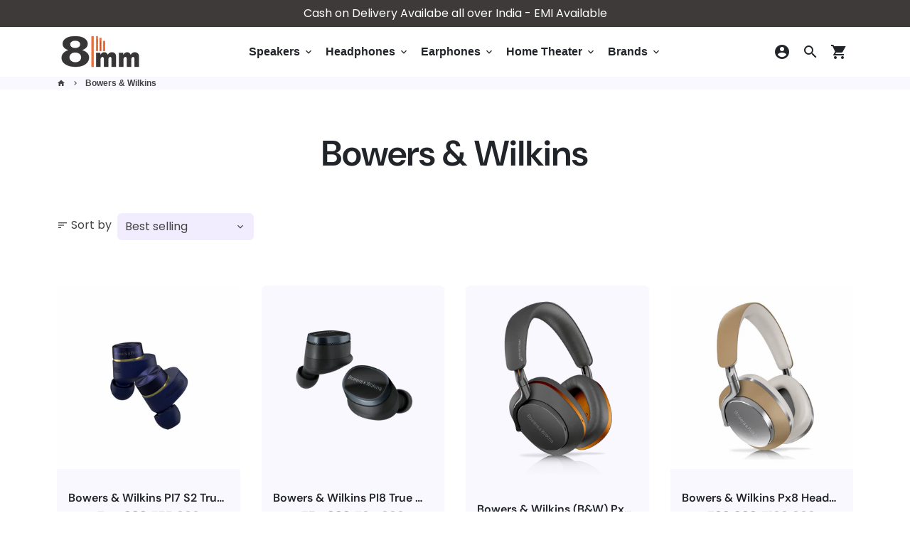

--- FILE ---
content_type: text/html; charset=utf-8
request_url: https://8mm.in/collections/bowers-wilkins
body_size: 45156
content:
<!doctype html>
<html lang="en">
  <head>
	<!-- Added by AVADA SEO Suite -->
	

	<!-- /Added by AVADA SEO Suite --><!-- Google Tag Manager (load only if set in theme settings) -->


    <meta charset="utf-8">
    <meta http-equiv="X-UA-Compatible" content="IE=edge,chrome=1">
    <meta name="viewport" content="width=device-width,initial-scale=1,maximum-scale=1,shrink-to-fit=no">
    <meta name="theme-color" content="#FFFFFF">
    <meta name="apple-mobile-web-app-capable" content="yes">
    <meta name="mobile-web-app-capable" content="yes">
    <meta name="author" content="Debutify"><link rel="preconnect" href="https://cdn.shopify.com" crossorigin>
    <link rel="preconnect" href="https://fonts.shopifycdn.com" crossorigin>
    <link rel="preconnect" href="https://fonts.gstatic.com" crossorigin>
    <!-- preconnect for faster font fetch -->
  <link rel="preconnect" href="https://fonts.googleapis.com">
  <link rel="preconnect" href="https://fonts.gstatic.com" crossorigin>
  <link href="https://fonts.googleapis.com/css2?family=Montserrat:wght@500;600&display=swap" rel="stylesheet">
  <!-- Google Fonts with font-display=swap to avoid invisible text -->
  <link href="https://fonts.googleapis.com/css2?family=DM+Sans:wght@400;500;600;700&display=swap" rel="stylesheet"><!-- Preload critical assets (fonts + main stylesheet) -->
    <link rel="preload" href="//8mm.in/cdn/shop/t/38/assets/theme.scss.css?v=158472086618862218241769254581" as="style">
    <link rel="preload" as="font" href="//8mm.in/cdn/fonts/dm_sans/dmsans_n6.70a2453ea926d613c6a2f89af05180d14b3a7c96.woff2" type="font/woff2" crossorigin>
    <link rel="preload" as="font" href="//8mm.in/cdn/fonts/poppins/poppins_n4.0ba78fa5af9b0e1a374041b3ceaadf0a43b41362.woff2" type="font/woff2" crossorigin><link rel="canonical" href="https://8mm.in/collections/bowers-wilkins"><!-- Fav icon --><link sizes="192x192" rel="shortcut icon" type="image/png" id="favicon" href="//8mm.in/cdn/shop/files/logo_favicon_100x100_crop_center.png?v=1649677712">

    <!-- Page title & description (keeps your original logic) -->
    
      <title>
        Bowers &amp; Wilkins
      </title><meta name="description" content="Shop authentic Bowers &amp; Wilkins speakers, headphones &amp; soundbars online in India at best prices. Explore 800 Series, 600 Series &amp; PX headphones with EMI, COD, warranty &amp; fast delivery from 8mm.">

    <!-- Social meta tags --><!-- /snippets/social-meta-tags.liquid -->
<meta property="og:site_name" content="8mm">
<meta property="og:url" content="https://8mm.in/collections/bowers-wilkins">
<meta property="og:title" content="Bowers &amp; Wilkins">
<meta property="og:type" content="product.group">
<meta property="og:description" content="Shop authentic Bowers &amp; Wilkins speakers, headphones &amp; soundbars online in India at best prices. Explore 800 Series, 600 Series &amp; PX headphones with EMI, COD, warranty &amp; fast delivery from 8mm."><meta property="og:image" content="http://8mm.in/cdn/shop/files/Logo_transparent_8mm_8af1db9f-3fa7-482e-855a-f2e2b4870f8c_1200x1200.png?v=1650369868">
<meta property="og:image:secure_url" content="https://8mm.in/cdn/shop/files/Logo_transparent_8mm_8af1db9f-3fa7-482e-855a-f2e2b4870f8c_1200x1200.png?v=1650369868">
<meta name="twitter:site" content="@8mmraipur"><meta name="twitter:card" content="summary_large_image">
<meta name="twitter:title" content="Bowers &amp; Wilkins">
<meta name="twitter:description" content="Shop authentic Bowers &amp; Wilkins speakers, headphones &amp; soundbars online in India at best prices. Explore 800 Series, 600 Series &amp; PX headphones with EMI, COD, warranty &amp; fast delivery from 8mm.">
<!-- Main theme CSS -->
    <link href="//8mm.in/cdn/shop/t/38/assets/theme.scss.css?v=158472086618862218241769254581" rel="stylesheet" type="text/css" media="all" />
<!-- Fonts via font_face with swap to reduce render-blocking -->
    <style>
      @font-face {
  font-family: "DM Sans";
  font-weight: 600;
  font-style: normal;
  font-display: swap;
  src: url("//8mm.in/cdn/fonts/dm_sans/dmsans_n6.70a2453ea926d613c6a2f89af05180d14b3a7c96.woff2") format("woff2"),
       url("//8mm.in/cdn/fonts/dm_sans/dmsans_n6.355605667bef215872257574b57fc097044f7e20.woff") format("woff");
}

      @font-face {
  font-family: Poppins;
  font-weight: 400;
  font-style: normal;
  font-display: swap;
  src: url("//8mm.in/cdn/fonts/poppins/poppins_n4.0ba78fa5af9b0e1a374041b3ceaadf0a43b41362.woff2") format("woff2"),
       url("//8mm.in/cdn/fonts/poppins/poppins_n4.214741a72ff2596839fc9760ee7a770386cf16ca.woff") format("woff");
}

      @font-face {
  font-family: Poppins;
  font-weight: 700;
  font-style: normal;
  font-display: swap;
  src: url("//8mm.in/cdn/fonts/poppins/poppins_n7.56758dcf284489feb014a026f3727f2f20a54626.woff2") format("woff2"),
       url("//8mm.in/cdn/fonts/poppins/poppins_n7.f34f55d9b3d3205d2cd6f64955ff4b36f0cfd8da.woff") format("woff");
}

      @font-face {
        font-family: Material Icons;
        font-weight: 400;
        font-style: normal;
        font-display: block;
        src: url(//8mm.in/cdn/shop/t/38/assets/material-icons.woff2?v=162781309590319795501742794518) format("woff2");
      }
    </style>

    <!-- Theme translations and inline settings --><script>window.debutify = false;window.theme = window.theme || {};

  theme.routes = {
    predictive_search_url: "\/search\/suggest",
    cart_url: "\/cart"
  };

  theme.settings = {
    cartType: "page",
    enableCartMessage: false,
    saleType: "amount",
    stickyHeader: true,
    heightHeader: 70,
    heightHeaderMobile: 60,
    icon: "material-icons",
    currencyOriginalPrice: true,
    customCurrency: false,
    facebookPageId: "",
    dbtfyATCAnimationType: "shakeX",
    dbtfyATCAnimationInterval: 10,
    dbtfyShopProtectImage: true,
    dbtfyShopProtectDrag: true,
    dbtfyShopProtectTextProduct: true,
    dbtfyShopProtectTextArticle: true,
    dbtfyShopProtectCollection: true,
    dbtfySkipCart: false,
    isSearchEnabled: true,
    enableHistoryState: true,
    customScript: "",
    dbtfyInactiveTabFirstMessage: "🔥 Don\u0026#39;t forget this...",
    dbtfyInactiveTabSecondMessage: "🔥 Come back!",
    dbtfyInactiveTabDelay: 1,
    faviconImage: "\/\/8mm.in\/cdn\/shop\/files\/logo_favicon_100x100_crop_center.png?v=1649677712",
    cartFaviconImage:"",
    dbtfyCartSavings: false,
    dbtfyCookieBoxEUOnly: true,
    dbtfyGiftWrap: false,
    dbtfyDeliveryDateRequired: false,
    dbtfyOrderFeedbackRequired: false
  };

  theme.variables = {
    small: 769,
    postSmall: 769.1,
    animationDuration: 600,
    animationSlow: 1000,
    transitionSpeed: 300,
    fastClickPluginLink: "\/\/8mm.in\/cdn\/shop\/t\/38\/assets\/FastClick.js?v=38733970534528769321742794518",
    jQueryUIPluginLink: "\/\/8mm.in\/cdn\/shop\/t\/38\/assets\/jquery-ui.min.js?v=140052863542541936261742794518",
    jQueryUIAutocompletePluginLink: "\/\/8mm.in\/cdn\/shop\/t\/38\/assets\/jquery.ui.autocomplete.scroll.min.js?v=65694924680175604831742794518",
    jQueryExitIntentPluginLink: "\/\/8mm.in\/cdn\/shop\/t\/38\/assets\/jquery.exitintent.min.js?v=141936771459652646111742794518",
    trackingPluginLink: "\/\/www.17track.net\/externalcall.js",
    speedBoosterPluginLink: "\/\/8mm.in\/cdn\/shop\/t\/38\/assets\/instant.page.min.js?v=111932921325309411101742794518",
    ajaxinatePluginLink: "\/\/8mm.in\/cdn\/shop\/t\/38\/assets\/infinite-scroll.min.js?v=117414503875394727771742794518",
    datePickerPluginLink: "\/\/8mm.in\/cdn\/shop\/t\/38\/assets\/flatpickr.min.js?v=175503268773812315221742794518",
    cartCount: 0,
    shopLocales: [{"shop_locale":{"locale":"en","enabled":true,"primary":true,"published":true}}],
    productPlaceholderSvg: "\u003csvg class=\"placeholder-svg\" xmlns=\"http:\/\/www.w3.org\/2000\/svg\" viewBox=\"0 0 525.5 525.5\"\u003e\u003cpath d=\"M375.5 345.2c0-.1 0-.1 0 0 0-.1 0-.1 0 0-1.1-2.9-2.3-5.5-3.4-7.8-1.4-4.7-2.4-13.8-.5-19.8 3.4-10.6 3.6-40.6 1.2-54.5-2.3-14-12.3-29.8-18.5-36.9-5.3-6.2-12.8-14.9-15.4-17.9 8.6-5.6 13.3-13.3 14-23 0-.3 0-.6.1-.8.4-4.1-.6-9.9-3.9-13.5-2.1-2.3-4.8-3.5-8-3.5h-54.9c-.8-7.1-3-13-5.2-17.5-6.8-13.9-12.5-16.5-21.2-16.5h-.7c-8.7 0-14.4 2.5-21.2 16.5-2.2 4.5-4.4 10.4-5.2 17.5h-48.5c-3.2 0-5.9 1.2-8 3.5-3.2 3.6-4.3 9.3-3.9 13.5 0 .2 0 .5.1.8.7 9.8 5.4 17.4 14 23-2.6 3.1-10.1 11.7-15.4 17.9-6.1 7.2-16.1 22.9-18.5 36.9-2.2 13.3-1.2 47.4 1 54.9 1.1 3.8 1.4 14.5-.2 19.4-1.2 2.4-2.3 5-3.4 7.9-4.4 11.6-6.2 26.3-5 32.6 1.8 9.9 16.5 14.4 29.4 14.4h176.8c12.9 0 27.6-4.5 29.4-14.4 1.2-6.5-.5-21.1-5-32.7zm-97.7-178c.3-3.2.8-10.6-.2-18 2.4 4.3 5 10.5 5.9 18h-5.7zm-36.3-17.9c-1 7.4-.5 14.8-.2 18h-5.7c.9-7.5 3.5-13.7 5.9-18zm4.5-6.9c0-.1.1-.2.1-.4 4.4-5.3 8.4-5.8 13.1-5.8h.7c4.7 0 8.7.6 13.1 5.8 0 .1 0 .2.1.4 3.2 8.9 2.2 21.2 1.8 25h-30.7c-.4-3.8-1.3-16.1 1.8-25zm-70.7 42.5c0-.3 0-.6-.1-.9-.3-3.4.5-8.4 3.1-11.3 1-1.1 2.1-1.7 3.4-2.1l-.6.6c-2.8 3.1-3.7 8.1-3.3 11.6 0 .2 0 .5.1.8.3 3.5.9 11.7 10.6 18.8.3.2.8.2 1-.2.2-.3.2-.8-.2-1-9.2-6.7-9.8-14.4-10-17.7 0-.3 0-.6-.1-.8-.3-3.2.5-7.7 3-10.5.8-.8 1.7-1.5 2.6-1.9h155.7c1 .4 1.9 1.1 2.6 1.9 2.5 2.8 3.3 7.3 3 10.5 0 .2 0 .5-.1.8-.3 3.6-1 13.1-13.8 20.1-.3.2-.5.6-.3 1 .1.2.4.4.6.4.1 0 .2 0 .3-.1 13.5-7.5 14.3-17.5 14.6-21.3 0-.3 0-.5.1-.8.4-3.5-.5-8.5-3.3-11.6l-.6-.6c1.3.4 2.5 1.1 3.4 2.1 2.6 2.9 3.5 7.9 3.1 11.3 0 .3 0 .6-.1.9-1.5 20.9-23.6 31.4-65.5 31.4h-43.8c-41.8 0-63.9-10.5-65.4-31.4zm91 89.1h-7c0-1.5 0-3-.1-4.2-.2-12.5-2.2-31.1-2.7-35.1h3.6c.8 0 1.4-.6 1.4-1.4v-14.1h2.4v14.1c0 .8.6 1.4 1.4 1.4h3.7c-.4 3.9-2.4 22.6-2.7 35.1v4.2zm65.3 11.9h-16.8c-.4 0-.7.3-.7.7 0 .4.3.7.7.7h16.8v2.8h-62.2c0-.9-.1-1.9-.1-2.8h33.9c.4 0 .7-.3.7-.7 0-.4-.3-.7-.7-.7h-33.9c-.1-3.2-.1-6.3-.1-9h62.5v9zm-12.5 24.4h-6.3l.2-1.6h5.9l.2 1.6zm-5.8-4.5l1.6-12.3h2l1.6 12.3h-5.2zm-57-19.9h-62.4v-9h62.5c0 2.7 0 5.8-.1 9zm-62.4 1.4h62.4c0 .9-.1 1.8-.1 2.8H194v-2.8zm65.2 0h7.3c0 .9.1 1.8.1 2.8H259c.1-.9.1-1.8.1-2.8zm7.2-1.4h-7.2c.1-3.2.1-6.3.1-9h7c0 2.7 0 5.8.1 9zm-7.7-66.7v6.8h-9v-6.8h9zm-8.9 8.3h9v.7h-9v-.7zm0 2.1h9v2.3h-9v-2.3zm26-1.4h-9v-.7h9v.7zm-9 3.7v-2.3h9v2.3h-9zm9-5.9h-9v-6.8h9v6.8zm-119.3 91.1c-2.1-7.1-3-40.9-.9-53.6 2.2-13.5 11.9-28.6 17.8-35.6 5.6-6.5 13.5-15.7 15.7-18.3 11.4 6.4 28.7 9.6 51.8 9.6h6v14.1c0 .8.6 1.4 1.4 1.4h5.4c.3 3.1 2.4 22.4 2.7 35.1 0 1.2.1 2.6.1 4.2h-63.9c-.8 0-1.4.6-1.4 1.4v16.1c0 .8.6 1.4 1.4 1.4H256c-.8 11.8-2.8 24.7-8 33.3-2.6 4.4-4.9 8.5-6.9 12.2-.4.7-.1 1.6.6 1.9.2.1.4.2.6.2.5 0 1-.3 1.3-.8 1.9-3.7 4.2-7.7 6.8-12.1 5.4-9.1 7.6-22.5 8.4-34.7h7.8c.7 11.2 2.6 23.5 7.1 32.4.2.5.8.8 1.3.8.2 0 .4 0 .6-.2.7-.4 1-1.2.6-1.9-4.3-8.5-6.1-20.3-6.8-31.1H312l-2.4 18.6c-.1.4.1.8.3 1.1.3.3.7.5 1.1.5h9.6c.4 0 .8-.2 1.1-.5.3-.3.4-.7.3-1.1l-2.4-18.6H333c.8 0 1.4-.6 1.4-1.4v-16.1c0-.8-.6-1.4-1.4-1.4h-63.9c0-1.5 0-2.9.1-4.2.2-12.7 2.3-32 2.7-35.1h5.2c.8 0 1.4-.6 1.4-1.4v-14.1h6.2c23.1 0 40.4-3.2 51.8-9.6 2.3 2.6 10.1 11.8 15.7 18.3 5.9 6.9 15.6 22.1 17.8 35.6 2.2 13.4 2 43.2-1.1 53.1-1.2 3.9-1.4 8.7-1 13-1.7-2.8-2.9-4.4-3-4.6-.2-.3-.6-.5-.9-.6h-.5c-.2 0-.4.1-.5.2-.6.5-.8 1.4-.3 2 0 0 .2.3.5.8 1.4 2.1 5.6 8.4 8.9 16.7h-42.9v-43.8c0-.8-.6-1.4-1.4-1.4s-1.4.6-1.4 1.4v44.9c0 .1-.1.2-.1.3 0 .1 0 .2.1.3v9c-1.1 2-3.9 3.7-10.5 3.7h-7.5c-.4 0-.7.3-.7.7 0 .4.3.7.7.7h7.5c5 0 8.5-.9 10.5-2.8-.1 3.1-1.5 6.5-10.5 6.5H210.4c-9 0-10.5-3.4-10.5-6.5 2 1.9 5.5 2.8 10.5 2.8h67.4c.4 0 .7-.3.7-.7 0-.4-.3-.7-.7-.7h-67.4c-6.7 0-9.4-1.7-10.5-3.7v-54.5c0-.8-.6-1.4-1.4-1.4s-1.4.6-1.4 1.4v43.8h-43.6c4.2-10.2 9.4-17.4 9.5-17.5.5-.6.3-1.5-.3-2s-1.5-.3-2 .3c-.1.2-1.4 2-3.2 5 .1-4.9-.4-10.2-1.1-12.8zm221.4 60.2c-1.5 8.3-14.9 12-26.6 12H174.4c-11.8 0-25.1-3.8-26.6-12-1-5.7.6-19.3 4.6-30.2H197v9.8c0 6.4 4.5 9.7 13.4 9.7h105.4c8.9 0 13.4-3.3 13.4-9.7v-9.8h44c4 10.9 5.6 24.5 4.6 30.2z\"\/\u003e\u003cpath d=\"M286.1 359.3c0 .4.3.7.7.7h14.7c.4 0 .7-.3.7-.7 0-.4-.3-.7-.7-.7h-14.7c-.3 0-.7.3-.7.7zm5.3-145.6c13.5-.5 24.7-2.3 33.5-5.3.4-.1.6-.5.4-.9-.1-.4-.5-.6-.9-.4-8.6 3-19.7 4.7-33 5.2-.4 0-.7.3-.7.7 0 .4.3.7.7.7zm-11.3.1c.4 0 .7-.3.7-.7 0-.4-.3-.7-.7-.7H242c-19.9 0-35.3-2.5-45.9-7.4-.4-.2-.8 0-.9.3-.2.4 0 .8.3.9 10.8 5 26.4 7.5 46.5 7.5h38.1zm-7.2 116.9c.4.1.9.1 1.4.1 1.7 0 3.4-.7 4.7-1.9 1.4-1.4 1.9-3.2 1.5-5-.2-.8-.9-1.2-1.7-1.1-.8.2-1.2.9-1.1 1.7.3 1.2-.4 2-.7 2.4-.9.9-2.2 1.3-3.4 1-.8-.2-1.5.3-1.7 1.1s.2 1.5 1 1.7z\"\/\u003e\u003cpath d=\"M275.5 331.6c-.8 0-1.4.6-1.5 1.4 0 .8.6 1.4 1.4 1.5h.3c3.6 0 7-2.8 7.7-6.3.2-.8-.4-1.5-1.1-1.7-.8-.2-1.5.4-1.7 1.1-.4 2.3-2.8 4.2-5.1 4zm5.4 1.6c-.6.5-.6 1.4-.1 2 1.1 1.3 2.5 2.2 4.2 2.8.2.1.3.1.5.1.6 0 1.1-.3 1.3-.9.3-.7-.1-1.6-.8-1.8-1.2-.5-2.2-1.2-3-2.1-.6-.6-1.5-.6-2.1-.1zm-38.2 12.7c.5 0 .9 0 1.4-.1.8-.2 1.3-.9 1.1-1.7-.2-.8-.9-1.3-1.7-1.1-1.2.3-2.5-.1-3.4-1-.4-.4-1-1.2-.8-2.4.2-.8-.3-1.5-1.1-1.7-.8-.2-1.5.3-1.7 1.1-.4 1.8.1 3.7 1.5 5 1.2 1.2 2.9 1.9 4.7 1.9z\"\/\u003e\u003cpath d=\"M241.2 349.6h.3c.8 0 1.4-.7 1.4-1.5s-.7-1.4-1.5-1.4c-2.3.1-4.6-1.7-5.1-4-.2-.8-.9-1.3-1.7-1.1-.8.2-1.3.9-1.1 1.7.7 3.5 4.1 6.3 7.7 6.3zm-9.7 3.6c.2 0 .3 0 .5-.1 1.6-.6 3-1.6 4.2-2.8.5-.6.5-1.5-.1-2s-1.5-.5-2 .1c-.8.9-1.8 1.6-3 2.1-.7.3-1.1 1.1-.8 1.8 0 .6.6.9 1.2.9z\"\/\u003e\u003c\/svg\u003e"
  };

  theme.strings = {
    zoomClose: "Close (Esc)",
    zoomPrev: "Previous (Left arrow key)",
    zoomNext: "Next (Right arrow key)",
    moneyFormat: "₹{{amount_no_decimals}}",
    moneyWithCurrencyFormat: "₹{{amount_no_decimals}}",
    currencyFormat: "money_format",
    saveFormat: "Save {{ saved_amount }}",
    addressError: "Error looking up that address",
    addressNoResults: "No results for that address",
    addressQueryLimit: "You have exceeded the Google API usage limit. Consider upgrading to a \u003ca href=\"https:\/\/developers.google.com\/maps\/premium\/usage-limits\"\u003ePremium Plan\u003c\/a\u003e.",
    authError: "There was a problem authenticating your Google Maps account.",
    cartCookie: "Enable cookies to use the shopping cart",
    addToCart: "Add to Cart",
    soldOut: "Sold Out",
    unavailable: "Unavailable",
    regularPrice: "Regular price",
    salePrice: "Sale price",
    saveLabel: "Save {{ saved_amount }}",
    quantityLabel: "Quantity",
    closeText: "close (esc)",
    shopCurrency: "INR",
    months: {
      full: {
        1: "January",
        2: "February",
        3: "March",
        4: "April",
        5: "May",
        6: "June",
        7: "July",
        8: "August",
        9: "September",
        10: "October",
        11: "November",
        12: "December"
      },
      short: {
        1: "Jan",
        2: "Feb",
        3: "Mar",
        4: "Apr",
        5: "May",
        6: "Jun",
        7: "Jul",
        8: "Aug",
        9: "Sep",
        10: "Oct",
        11: "Nov",
        12: "Dec"
      }
    },
    weekdays: {
      full: {
        0: "Sunday",
        1: "Monday",
        2: "Tuesday",
        3: "Wednesday",
        4: "Thursday",
        5: "Friday",
        6: "Saturday"
      },
      short: {
        0: "Sun",
        1: "Mon",
        2: "Tue",
        3: "Wed",
        4: "Thu",
        5: "Fri",
        6: "Sat"
      }
    },
    agreeTermsWarningMessage: "You must agree with the terms and conditions of sales to check out.",
    deliveryDateWarningMessage: "Make a selection to continue",shopPrimaryLocale: "en",};

  theme.addons = {"addons": {"dbtfy_addtocart_animation": false,"dbtfy_age_check": false, "dbtfy_agree_to_terms": false,"dbtfy_automatic_geolocation": false,"dbtfy_back_in_stock": false ,"dbtfy_cart_favicon": false,"dbtfy_cart_discount": false,"dbtfy_cart_goal": false,"dbtfy_cart_reminder": false,"dbtfy_cart_savings": false,"dbtfy_cart_upsell": false,"dbtfy_collection_addtocart": false,"dbtfy_collection_filters": false,"dbtfy_color_swatches": false,"dbtfy_cookie_box": false,"dbtfy_custom_currencies": false,"dbtfy_customizable_products": false,"dbtfy_delivery_date": false,"dbtfy_delivery_time": false,"dbtfy_discount_saved": false,"dbtfy_facebook_messenger": false,"dbtfy_faq_page": false,"dbtfy_gift_wrap": false,"dbtfy_infinite_scroll": false,"dbtfy_inactive_tab_message": false,"dbtfy_instagram_feed": false,"dbtfy_inventory_quantity": false,"dbtfy_linked_options": false ,"dbtfy_mega_menu": true,"dbtfy_menu_bar": false,"dbtfy_minimum_order": false,"dbtfy_newsletter_popup": false,"dbtfy_order_feedback": false,"dbtfy_order_tracking": false,"dbtfy_page_speed_booster": false,"dbtfy_page_transition": false,"dbtfy_pricing_table": false,"dbtfy_product_bullet_points": false,"dbtfy_product_image_crop": false,"dbtfy_product_swatches": false,"dbtfy_product_tabs": false,"dbtfy_quantity_breaks": false,"dbtfy_quick_compare": false,"dbtfy_quick_view": false,"dbtfy_recently_viewed": false,"dbtfy_sales_countdown": false,"dbtfy_shop_protect": false,"dbtfy_skip_cart": false,"dbtfy_size_chart": false,"dbtfy_smart_search": false,"dbtfy_social_discount": false,"dbtfy_sticky_addtocart": false,"dbtfy_synced_variant_image": false,"dbtfy_trust_badge": true,"dbtfy_upsell_bundles": false,"dbtfy_upsell_popup": false,"dbtfy_wish_list": false}}



  window.lazySizesConfig = window.lazySizesConfig || {};
  window.lazySizesConfig.customMedia = {
    "--small": `(max-width: ${theme.variables.small}px)`
  };
</script>
<!-- jQuery (kept non-deferred for Debutify compatibility in Safe Mode) -->
    <script src="//8mm.in/cdn/shop/t/38/assets/jquery-2.2.3.min.js?v=171730250359325013191742794518"></script>

    <!-- Main theme script (kept non-deferred to ensure images/components initialized correctly) -->
    <script src="//8mm.in/cdn/shop/t/38/assets/theme.min.js?v=137575169901029117611742794518"></script>

    <!-- LazySizes for image lazy-loading (async) -->
    <script src="//8mm.in/cdn/shop/t/38/assets/lazysizes.min.js?v=46221891067352676611742794518" defer></script>

    <!-- Cashfree widget (load only on product pages) --><script>
    window.Shopify = window.Shopify || {};
    window.Shopify.loadFeatures = function(){};
    </script>


    <!-- Header hook where apps inject code -->
    <script>window.performance && window.performance.mark && window.performance.mark('shopify.content_for_header.start');</script><meta name="google-site-verification" content="SsKQ-U85Yzbg28YvGpGR6QmCu97uIjpWdRgdU8VH0FQ">
<meta name="facebook-domain-verification" content="hn7qr9urr2zr9frjk3hs7r9vzjuc5h">
<meta id="shopify-digital-wallet" name="shopify-digital-wallet" content="/62791090407/digital_wallets/dialog">
<link rel="alternate" type="application/atom+xml" title="Feed" href="/collections/bowers-wilkins.atom" />
<link rel="alternate" type="application/json+oembed" href="https://8mm.in/collections/bowers-wilkins.oembed">
<script async="async" src="/checkouts/internal/preloads.js?locale=en-IN"></script>
<script id="shopify-features" type="application/json">{"accessToken":"fb0b4ebdabdc93845a6a434e6acf88be","betas":["rich-media-storefront-analytics"],"domain":"8mm.in","predictiveSearch":true,"shopId":62791090407,"locale":"en"}</script>
<script>var Shopify = Shopify || {};
Shopify.shop = "8mmraipur.myshopify.com";
Shopify.locale = "en";
Shopify.currency = {"active":"INR","rate":"1.0"};
Shopify.country = "IN";
Shopify.theme = {"name":"fastrrv3\u003c\u003eDebutify Glow Ventures #T2 24 FEB 2025","id":147254870247,"schema_name":"Debutify","schema_version":"4.9.0","theme_store_id":null,"role":"main"};
Shopify.theme.handle = "null";
Shopify.theme.style = {"id":null,"handle":null};
Shopify.cdnHost = "8mm.in/cdn";
Shopify.routes = Shopify.routes || {};
Shopify.routes.root = "/";</script>
<script type="module">!function(o){(o.Shopify=o.Shopify||{}).modules=!0}(window);</script>
<script>!function(o){function n(){var o=[];function n(){o.push(Array.prototype.slice.apply(arguments))}return n.q=o,n}var t=o.Shopify=o.Shopify||{};t.loadFeatures=n(),t.autoloadFeatures=n()}(window);</script>
<script id="shop-js-analytics" type="application/json">{"pageType":"collection"}</script>
<script defer="defer" async type="module" src="//8mm.in/cdn/shopifycloud/shop-js/modules/v2/client.init-shop-cart-sync_WVOgQShq.en.esm.js"></script>
<script defer="defer" async type="module" src="//8mm.in/cdn/shopifycloud/shop-js/modules/v2/chunk.common_C_13GLB1.esm.js"></script>
<script defer="defer" async type="module" src="//8mm.in/cdn/shopifycloud/shop-js/modules/v2/chunk.modal_CLfMGd0m.esm.js"></script>
<script type="module">
  await import("//8mm.in/cdn/shopifycloud/shop-js/modules/v2/client.init-shop-cart-sync_WVOgQShq.en.esm.js");
await import("//8mm.in/cdn/shopifycloud/shop-js/modules/v2/chunk.common_C_13GLB1.esm.js");
await import("//8mm.in/cdn/shopifycloud/shop-js/modules/v2/chunk.modal_CLfMGd0m.esm.js");

  window.Shopify.SignInWithShop?.initShopCartSync?.({"fedCMEnabled":true,"windoidEnabled":true});

</script>
<script id="__st">var __st={"a":62791090407,"offset":19800,"reqid":"9acf9eac-385e-4923-b020-bcfc79abbc9e-1769541956","pageurl":"8mm.in\/collections\/bowers-wilkins","u":"77858eea0fae","p":"collection","rtyp":"collection","rid":397643120871};</script>
<script>window.ShopifyPaypalV4VisibilityTracking = true;</script>
<script id="captcha-bootstrap">!function(){'use strict';const t='contact',e='account',n='new_comment',o=[[t,t],['blogs',n],['comments',n],[t,'customer']],c=[[e,'customer_login'],[e,'guest_login'],[e,'recover_customer_password'],[e,'create_customer']],r=t=>t.map((([t,e])=>`form[action*='/${t}']:not([data-nocaptcha='true']) input[name='form_type'][value='${e}']`)).join(','),a=t=>()=>t?[...document.querySelectorAll(t)].map((t=>t.form)):[];function s(){const t=[...o],e=r(t);return a(e)}const i='password',u='form_key',d=['recaptcha-v3-token','g-recaptcha-response','h-captcha-response',i],f=()=>{try{return window.sessionStorage}catch{return}},m='__shopify_v',_=t=>t.elements[u];function p(t,e,n=!1){try{const o=window.sessionStorage,c=JSON.parse(o.getItem(e)),{data:r}=function(t){const{data:e,action:n}=t;return t[m]||n?{data:e,action:n}:{data:t,action:n}}(c);for(const[e,n]of Object.entries(r))t.elements[e]&&(t.elements[e].value=n);n&&o.removeItem(e)}catch(o){console.error('form repopulation failed',{error:o})}}const l='form_type',E='cptcha';function T(t){t.dataset[E]=!0}const w=window,h=w.document,L='Shopify',v='ce_forms',y='captcha';let A=!1;((t,e)=>{const n=(g='f06e6c50-85a8-45c8-87d0-21a2b65856fe',I='https://cdn.shopify.com/shopifycloud/storefront-forms-hcaptcha/ce_storefront_forms_captcha_hcaptcha.v1.5.2.iife.js',D={infoText:'Protected by hCaptcha',privacyText:'Privacy',termsText:'Terms'},(t,e,n)=>{const o=w[L][v],c=o.bindForm;if(c)return c(t,g,e,D).then(n);var r;o.q.push([[t,g,e,D],n]),r=I,A||(h.body.append(Object.assign(h.createElement('script'),{id:'captcha-provider',async:!0,src:r})),A=!0)});var g,I,D;w[L]=w[L]||{},w[L][v]=w[L][v]||{},w[L][v].q=[],w[L][y]=w[L][y]||{},w[L][y].protect=function(t,e){n(t,void 0,e),T(t)},Object.freeze(w[L][y]),function(t,e,n,w,h,L){const[v,y,A,g]=function(t,e,n){const i=e?o:[],u=t?c:[],d=[...i,...u],f=r(d),m=r(i),_=r(d.filter((([t,e])=>n.includes(e))));return[a(f),a(m),a(_),s()]}(w,h,L),I=t=>{const e=t.target;return e instanceof HTMLFormElement?e:e&&e.form},D=t=>v().includes(t);t.addEventListener('submit',(t=>{const e=I(t);if(!e)return;const n=D(e)&&!e.dataset.hcaptchaBound&&!e.dataset.recaptchaBound,o=_(e),c=g().includes(e)&&(!o||!o.value);(n||c)&&t.preventDefault(),c&&!n&&(function(t){try{if(!f())return;!function(t){const e=f();if(!e)return;const n=_(t);if(!n)return;const o=n.value;o&&e.removeItem(o)}(t);const e=Array.from(Array(32),(()=>Math.random().toString(36)[2])).join('');!function(t,e){_(t)||t.append(Object.assign(document.createElement('input'),{type:'hidden',name:u})),t.elements[u].value=e}(t,e),function(t,e){const n=f();if(!n)return;const o=[...t.querySelectorAll(`input[type='${i}']`)].map((({name:t})=>t)),c=[...d,...o],r={};for(const[a,s]of new FormData(t).entries())c.includes(a)||(r[a]=s);n.setItem(e,JSON.stringify({[m]:1,action:t.action,data:r}))}(t,e)}catch(e){console.error('failed to persist form',e)}}(e),e.submit())}));const S=(t,e)=>{t&&!t.dataset[E]&&(n(t,e.some((e=>e===t))),T(t))};for(const o of['focusin','change'])t.addEventListener(o,(t=>{const e=I(t);D(e)&&S(e,y())}));const B=e.get('form_key'),M=e.get(l),P=B&&M;t.addEventListener('DOMContentLoaded',(()=>{const t=y();if(P)for(const e of t)e.elements[l].value===M&&p(e,B);[...new Set([...A(),...v().filter((t=>'true'===t.dataset.shopifyCaptcha))])].forEach((e=>S(e,t)))}))}(h,new URLSearchParams(w.location.search),n,t,e,['guest_login'])})(!0,!0)}();</script>
<script integrity="sha256-4kQ18oKyAcykRKYeNunJcIwy7WH5gtpwJnB7kiuLZ1E=" data-source-attribution="shopify.loadfeatures" defer="defer" src="//8mm.in/cdn/shopifycloud/storefront/assets/storefront/load_feature-a0a9edcb.js" crossorigin="anonymous"></script>
<script data-source-attribution="shopify.dynamic_checkout.dynamic.init">var Shopify=Shopify||{};Shopify.PaymentButton=Shopify.PaymentButton||{isStorefrontPortableWallets:!0,init:function(){window.Shopify.PaymentButton.init=function(){};var t=document.createElement("script");t.src="https://8mm.in/cdn/shopifycloud/portable-wallets/latest/portable-wallets.en.js",t.type="module",document.head.appendChild(t)}};
</script>
<script data-source-attribution="shopify.dynamic_checkout.buyer_consent">
  function portableWalletsHideBuyerConsent(e){var t=document.getElementById("shopify-buyer-consent"),n=document.getElementById("shopify-subscription-policy-button");t&&n&&(t.classList.add("hidden"),t.setAttribute("aria-hidden","true"),n.removeEventListener("click",e))}function portableWalletsShowBuyerConsent(e){var t=document.getElementById("shopify-buyer-consent"),n=document.getElementById("shopify-subscription-policy-button");t&&n&&(t.classList.remove("hidden"),t.removeAttribute("aria-hidden"),n.addEventListener("click",e))}window.Shopify?.PaymentButton&&(window.Shopify.PaymentButton.hideBuyerConsent=portableWalletsHideBuyerConsent,window.Shopify.PaymentButton.showBuyerConsent=portableWalletsShowBuyerConsent);
</script>
<script data-source-attribution="shopify.dynamic_checkout.cart.bootstrap">document.addEventListener("DOMContentLoaded",(function(){function t(){return document.querySelector("shopify-accelerated-checkout-cart, shopify-accelerated-checkout")}if(t())Shopify.PaymentButton.init();else{new MutationObserver((function(e,n){t()&&(Shopify.PaymentButton.init(),n.disconnect())})).observe(document.body,{childList:!0,subtree:!0})}}));
</script>

<script>window.performance && window.performance.mark && window.performance.mark('shopify.content_for_header.end');</script>



    <!-- Fancybox CSS (kept). Fancybox JS will be added deferred at the end of body to avoid blocking -->
    <link href="//8mm.in/cdn/shop/t/38/assets/fancybox.min.css?v=183560655789531980821742794518" rel="stylesheet" type="text/css" media="all" />

    <!-- Remove booster-apps-common - it injected extra scripts without real benefit --><!-- Structured data JSON-LD -->
    <script type="application/ld+json">
    {
      "@context": "https://schema.org",
      "@type": "LocalBusiness",
      "name": "8mm In - New Definition of Home Cinema",
      "image": "https://8mm.in/cdn/shop/files/Logo_transparent_8mm_white_on_orange_strip_and_black_text_122x@2x.png?v=1648554942",
      "url": "https://8mm.in/",
      "telephone": "089829 27700",
      "address": {
        "@type": "PostalAddress",
        "streetAddress": "1st floor 8mm, opposite Kuber Apartments, beside Arogya hospital, Shankar Nagar, Raipur, Chhattisgarh 492007",
        "addressLocality": "Raipur, Chhattisgarh",
        "postalCode": "492007",
        "addressCountry": "IN"
      },
      "geo": {
        "@type": "GeoCoordinates",
        "latitude": 21.2550777,
        "longitude": 81.6623168
      },
      "openingHoursSpecification": {
        "@type": "OpeningHoursSpecification",
        "dayOfWeek": ["Monday","Tuesday","Wednesday","Thursday","Friday","Saturday"],
        "opens": "10:30",
        "closes": "20:00"
      },
      "sameAs": [
        "https://8mm.in/",
        "https://www.youtube.com/@8mmraipur221",
        "https://www.instagram.com/8mmindia"
      ]
    }
    </script>



<link rel="stylesheet" href="https://cdn.jsdelivr.net/npm/swiper@9/swiper-bundle.min.css"/>
<script src="https://cdn.jsdelivr.net/npm/swiper@9/swiper-bundle.min.js"></script>




  <div class="hero-image hero-image- media bgset lazyload"data-bgset="//8mm.in/cdn/shopifycloud/storefront/assets/no-image-2048-a2addb12.gif w h"
    data-sizes="auto"
    data-parent-fit="cover">
  </div>


<style>
/* Prevent heavy TTF fonts from blocking paint */
@font-face {
  font-family: 'Inter';
  font-display: swap;
}
@font-face {
  font-family: 'Poppins';
  font-display: swap;
}
@font-face {
  font-family: 'Roboto';
  font-display: swap;
}
</style>


  

<!-- BEGIN app block: shopify://apps/judge-me-reviews/blocks/judgeme_core/61ccd3b1-a9f2-4160-9fe9-4fec8413e5d8 --><!-- Start of Judge.me Core -->






<link rel="dns-prefetch" href="https://cdnwidget.judge.me">
<link rel="dns-prefetch" href="https://cdn.judge.me">
<link rel="dns-prefetch" href="https://cdn1.judge.me">
<link rel="dns-prefetch" href="https://api.judge.me">

<script data-cfasync='false' class='jdgm-settings-script'>window.jdgmSettings={"pagination":5,"disable_web_reviews":false,"badge_no_review_text":"No reviews","badge_n_reviews_text":"{{ n }} review/reviews","hide_badge_preview_if_no_reviews":true,"badge_hide_text":false,"enforce_center_preview_badge":false,"widget_title":"Customer Reviews","widget_open_form_text":"Write a review","widget_close_form_text":"Cancel review","widget_refresh_page_text":"Refresh page","widget_summary_text":"Based on {{ number_of_reviews }} review/reviews","widget_no_review_text":"Be the first to write a review","widget_name_field_text":"Display name","widget_verified_name_field_text":"Verified Name (public)","widget_name_placeholder_text":"Display name","widget_required_field_error_text":"This field is required.","widget_email_field_text":"Email address","widget_verified_email_field_text":"Verified Email (private, can not be edited)","widget_email_placeholder_text":"Your email address","widget_email_field_error_text":"Please enter a valid email address.","widget_rating_field_text":"Rating","widget_review_title_field_text":"Review Title","widget_review_title_placeholder_text":"Give your review a title","widget_review_body_field_text":"Review content","widget_review_body_placeholder_text":"Start writing here...","widget_pictures_field_text":"Picture/Video (optional)","widget_submit_review_text":"Submit Review","widget_submit_verified_review_text":"Submit Verified Review","widget_submit_success_msg_with_auto_publish":"Thank you! Please refresh the page in a few moments to see your review. You can remove or edit your review by logging into \u003ca href='https://judge.me/login' target='_blank' rel='nofollow noopener'\u003eJudge.me\u003c/a\u003e","widget_submit_success_msg_no_auto_publish":"Thank you! Your review will be published as soon as it is approved by the shop admin. You can remove or edit your review by logging into \u003ca href='https://judge.me/login' target='_blank' rel='nofollow noopener'\u003eJudge.me\u003c/a\u003e","widget_show_default_reviews_out_of_total_text":"Showing {{ n_reviews_shown }} out of {{ n_reviews }} reviews.","widget_show_all_link_text":"Show all","widget_show_less_link_text":"Show less","widget_author_said_text":"{{ reviewer_name }} said:","widget_days_text":"{{ n }} days ago","widget_weeks_text":"{{ n }} week/weeks ago","widget_months_text":"{{ n }} month/months ago","widget_years_text":"{{ n }} year/years ago","widget_yesterday_text":"Yesterday","widget_today_text":"Today","widget_replied_text":"\u003e\u003e {{ shop_name }} replied:","widget_read_more_text":"Read more","widget_reviewer_name_as_initial":"","widget_rating_filter_color":"#fbcd0a","widget_rating_filter_see_all_text":"See all reviews","widget_sorting_most_recent_text":"Most Recent","widget_sorting_highest_rating_text":"Highest Rating","widget_sorting_lowest_rating_text":"Lowest Rating","widget_sorting_with_pictures_text":"Only Pictures","widget_sorting_most_helpful_text":"Most Helpful","widget_open_question_form_text":"Ask a question","widget_reviews_subtab_text":"Reviews","widget_questions_subtab_text":"Questions","widget_question_label_text":"Question","widget_answer_label_text":"Answer","widget_question_placeholder_text":"Write your question here","widget_submit_question_text":"Submit Question","widget_question_submit_success_text":"Thank you for your question! We will notify you once it gets answered.","verified_badge_text":"Verified","verified_badge_bg_color":"","verified_badge_text_color":"","verified_badge_placement":"left-of-reviewer-name","widget_review_max_height":"","widget_hide_border":false,"widget_social_share":false,"widget_thumb":false,"widget_review_location_show":false,"widget_location_format":"","all_reviews_include_out_of_store_products":true,"all_reviews_out_of_store_text":"(out of store)","all_reviews_pagination":100,"all_reviews_product_name_prefix_text":"about","enable_review_pictures":true,"enable_question_anwser":false,"widget_theme":"default","review_date_format":"mm/dd/yyyy","default_sort_method":"most-recent","widget_product_reviews_subtab_text":"Product Reviews","widget_shop_reviews_subtab_text":"Shop Reviews","widget_other_products_reviews_text":"Reviews for other products","widget_store_reviews_subtab_text":"Store reviews","widget_no_store_reviews_text":"This store hasn't received any reviews yet","widget_web_restriction_product_reviews_text":"This product hasn't received any reviews yet","widget_no_items_text":"No items found","widget_show_more_text":"Show more","widget_write_a_store_review_text":"Write a Store Review","widget_other_languages_heading":"Reviews in Other Languages","widget_translate_review_text":"Translate review to {{ language }}","widget_translating_review_text":"Translating...","widget_show_original_translation_text":"Show original ({{ language }})","widget_translate_review_failed_text":"Review couldn't be translated.","widget_translate_review_retry_text":"Retry","widget_translate_review_try_again_later_text":"Try again later","show_product_url_for_grouped_product":false,"widget_sorting_pictures_first_text":"Pictures First","show_pictures_on_all_rev_page_mobile":false,"show_pictures_on_all_rev_page_desktop":false,"floating_tab_hide_mobile_install_preference":false,"floating_tab_button_name":"★ Reviews","floating_tab_title":"Let customers speak for us","floating_tab_button_color":"","floating_tab_button_background_color":"","floating_tab_url":"","floating_tab_url_enabled":false,"floating_tab_tab_style":"text","all_reviews_text_badge_text":"Customers rate us {{ shop.metafields.judgeme.all_reviews_rating | round: 1 }}/5 based on {{ shop.metafields.judgeme.all_reviews_count }} reviews.","all_reviews_text_badge_text_branded_style":"{{ shop.metafields.judgeme.all_reviews_rating | round: 1 }} out of 5 stars based on {{ shop.metafields.judgeme.all_reviews_count }} reviews","is_all_reviews_text_badge_a_link":false,"show_stars_for_all_reviews_text_badge":false,"all_reviews_text_badge_url":"","all_reviews_text_style":"text","all_reviews_text_color_style":"judgeme_brand_color","all_reviews_text_color":"#108474","all_reviews_text_show_jm_brand":true,"featured_carousel_show_header":true,"featured_carousel_title":"Let customers speak for us","testimonials_carousel_title":"Customers are saying","videos_carousel_title":"Real customer stories","cards_carousel_title":"Customers are saying","featured_carousel_count_text":"from {{ n }} reviews","featured_carousel_add_link_to_all_reviews_page":false,"featured_carousel_url":"","featured_carousel_show_images":true,"featured_carousel_autoslide_interval":5,"featured_carousel_arrows_on_the_sides":false,"featured_carousel_height":250,"featured_carousel_width":80,"featured_carousel_image_size":0,"featured_carousel_image_height":250,"featured_carousel_arrow_color":"#eeeeee","verified_count_badge_style":"vintage","verified_count_badge_orientation":"horizontal","verified_count_badge_color_style":"judgeme_brand_color","verified_count_badge_color":"#108474","is_verified_count_badge_a_link":false,"verified_count_badge_url":"","verified_count_badge_show_jm_brand":true,"widget_rating_preset_default":5,"widget_first_sub_tab":"product-reviews","widget_show_histogram":true,"widget_histogram_use_custom_color":false,"widget_pagination_use_custom_color":false,"widget_star_use_custom_color":false,"widget_verified_badge_use_custom_color":false,"widget_write_review_use_custom_color":false,"picture_reminder_submit_button":"Upload Pictures","enable_review_videos":false,"mute_video_by_default":false,"widget_sorting_videos_first_text":"Videos First","widget_review_pending_text":"Pending","featured_carousel_items_for_large_screen":3,"social_share_options_order":"Facebook,Twitter","remove_microdata_snippet":false,"disable_json_ld":false,"enable_json_ld_products":false,"preview_badge_show_question_text":false,"preview_badge_no_question_text":"No questions","preview_badge_n_question_text":"{{ number_of_questions }} question/questions","qa_badge_show_icon":false,"qa_badge_position":"same-row","remove_judgeme_branding":false,"widget_add_search_bar":false,"widget_search_bar_placeholder":"Search","widget_sorting_verified_only_text":"Verified only","featured_carousel_theme":"default","featured_carousel_show_rating":true,"featured_carousel_show_title":true,"featured_carousel_show_body":true,"featured_carousel_show_date":false,"featured_carousel_show_reviewer":true,"featured_carousel_show_product":false,"featured_carousel_header_background_color":"#108474","featured_carousel_header_text_color":"#ffffff","featured_carousel_name_product_separator":"reviewed","featured_carousel_full_star_background":"#108474","featured_carousel_empty_star_background":"#dadada","featured_carousel_vertical_theme_background":"#f9fafb","featured_carousel_verified_badge_enable":false,"featured_carousel_verified_badge_color":"#108474","featured_carousel_border_style":"round","featured_carousel_review_line_length_limit":3,"featured_carousel_more_reviews_button_text":"Read more reviews","featured_carousel_view_product_button_text":"View product","all_reviews_page_load_reviews_on":"scroll","all_reviews_page_load_more_text":"Load More Reviews","disable_fb_tab_reviews":false,"enable_ajax_cdn_cache":false,"widget_public_name_text":"displayed publicly like","default_reviewer_name":"John Smith","default_reviewer_name_has_non_latin":true,"widget_reviewer_anonymous":"Anonymous","medals_widget_title":"Judge.me Review Medals","medals_widget_background_color":"#f9fafb","medals_widget_position":"footer_all_pages","medals_widget_border_color":"#f9fafb","medals_widget_verified_text_position":"left","medals_widget_use_monochromatic_version":false,"medals_widget_elements_color":"#108474","show_reviewer_avatar":true,"widget_invalid_yt_video_url_error_text":"Not a YouTube video URL","widget_max_length_field_error_text":"Please enter no more than {0} characters.","widget_show_country_flag":false,"widget_show_collected_via_shop_app":true,"widget_verified_by_shop_badge_style":"light","widget_verified_by_shop_text":"Verified by Shop","widget_show_photo_gallery":false,"widget_load_with_code_splitting":true,"widget_ugc_install_preference":false,"widget_ugc_title":"Made by us, Shared by you","widget_ugc_subtitle":"Tag us to see your picture featured in our page","widget_ugc_arrows_color":"#ffffff","widget_ugc_primary_button_text":"Buy Now","widget_ugc_primary_button_background_color":"#108474","widget_ugc_primary_button_text_color":"#ffffff","widget_ugc_primary_button_border_width":"0","widget_ugc_primary_button_border_style":"none","widget_ugc_primary_button_border_color":"#108474","widget_ugc_primary_button_border_radius":"25","widget_ugc_secondary_button_text":"Load More","widget_ugc_secondary_button_background_color":"#ffffff","widget_ugc_secondary_button_text_color":"#108474","widget_ugc_secondary_button_border_width":"2","widget_ugc_secondary_button_border_style":"solid","widget_ugc_secondary_button_border_color":"#108474","widget_ugc_secondary_button_border_radius":"25","widget_ugc_reviews_button_text":"View Reviews","widget_ugc_reviews_button_background_color":"#ffffff","widget_ugc_reviews_button_text_color":"#108474","widget_ugc_reviews_button_border_width":"2","widget_ugc_reviews_button_border_style":"solid","widget_ugc_reviews_button_border_color":"#108474","widget_ugc_reviews_button_border_radius":"25","widget_ugc_reviews_button_link_to":"judgeme-reviews-page","widget_ugc_show_post_date":true,"widget_ugc_max_width":"800","widget_rating_metafield_value_type":true,"widget_primary_color":"#108474","widget_enable_secondary_color":false,"widget_secondary_color":"#edf5f5","widget_summary_average_rating_text":"{{ average_rating }} out of 5","widget_media_grid_title":"Customer photos \u0026 videos","widget_media_grid_see_more_text":"See more","widget_round_style":false,"widget_show_product_medals":true,"widget_verified_by_judgeme_text":"Verified by Judge.me","widget_show_store_medals":true,"widget_verified_by_judgeme_text_in_store_medals":"Verified by Judge.me","widget_media_field_exceed_quantity_message":"Sorry, we can only accept {{ max_media }} for one review.","widget_media_field_exceed_limit_message":"{{ file_name }} is too large, please select a {{ media_type }} less than {{ size_limit }}MB.","widget_review_submitted_text":"Review Submitted!","widget_question_submitted_text":"Question Submitted!","widget_close_form_text_question":"Cancel","widget_write_your_answer_here_text":"Write your answer here","widget_enabled_branded_link":true,"widget_show_collected_by_judgeme":false,"widget_reviewer_name_color":"","widget_write_review_text_color":"","widget_write_review_bg_color":"","widget_collected_by_judgeme_text":"collected by Judge.me","widget_pagination_type":"standard","widget_load_more_text":"Load More","widget_load_more_color":"#108474","widget_full_review_text":"Full Review","widget_read_more_reviews_text":"Read More Reviews","widget_read_questions_text":"Read Questions","widget_questions_and_answers_text":"Questions \u0026 Answers","widget_verified_by_text":"Verified by","widget_verified_text":"Verified","widget_number_of_reviews_text":"{{ number_of_reviews }} reviews","widget_back_button_text":"Back","widget_next_button_text":"Next","widget_custom_forms_filter_button":"Filters","custom_forms_style":"vertical","widget_show_review_information":false,"how_reviews_are_collected":"How reviews are collected?","widget_show_review_keywords":false,"widget_gdpr_statement":"How we use your data: We'll only contact you about the review you left, and only if necessary. By submitting your review, you agree to Judge.me's \u003ca href='https://judge.me/terms' target='_blank' rel='nofollow noopener'\u003eterms\u003c/a\u003e, \u003ca href='https://judge.me/privacy' target='_blank' rel='nofollow noopener'\u003eprivacy\u003c/a\u003e and \u003ca href='https://judge.me/content-policy' target='_blank' rel='nofollow noopener'\u003econtent\u003c/a\u003e policies.","widget_multilingual_sorting_enabled":false,"widget_translate_review_content_enabled":false,"widget_translate_review_content_method":"manual","popup_widget_review_selection":"automatically_with_pictures","popup_widget_round_border_style":true,"popup_widget_show_title":true,"popup_widget_show_body":true,"popup_widget_show_reviewer":false,"popup_widget_show_product":true,"popup_widget_show_pictures":true,"popup_widget_use_review_picture":true,"popup_widget_show_on_home_page":true,"popup_widget_show_on_product_page":true,"popup_widget_show_on_collection_page":true,"popup_widget_show_on_cart_page":true,"popup_widget_position":"bottom_left","popup_widget_first_review_delay":5,"popup_widget_duration":5,"popup_widget_interval":5,"popup_widget_review_count":5,"popup_widget_hide_on_mobile":true,"review_snippet_widget_round_border_style":true,"review_snippet_widget_card_color":"#FFFFFF","review_snippet_widget_slider_arrows_background_color":"#FFFFFF","review_snippet_widget_slider_arrows_color":"#000000","review_snippet_widget_star_color":"#108474","show_product_variant":false,"all_reviews_product_variant_label_text":"Variant: ","widget_show_verified_branding":false,"widget_ai_summary_title":"Customers say","widget_ai_summary_disclaimer":"AI-powered review summary based on recent customer reviews","widget_show_ai_summary":false,"widget_show_ai_summary_bg":false,"widget_show_review_title_input":true,"redirect_reviewers_invited_via_email":"review_widget","request_store_review_after_product_review":false,"request_review_other_products_in_order":false,"review_form_color_scheme":"default","review_form_corner_style":"square","review_form_star_color":{},"review_form_text_color":"#333333","review_form_background_color":"#ffffff","review_form_field_background_color":"#fafafa","review_form_button_color":{},"review_form_button_text_color":"#ffffff","review_form_modal_overlay_color":"#000000","review_content_screen_title_text":"How would you rate this product?","review_content_introduction_text":"We would love it if you would share a bit about your experience.","store_review_form_title_text":"How would you rate this store?","store_review_form_introduction_text":"We would love it if you would share a bit about your experience.","show_review_guidance_text":true,"one_star_review_guidance_text":"Poor","five_star_review_guidance_text":"Great","customer_information_screen_title_text":"About you","customer_information_introduction_text":"Please tell us more about you.","custom_questions_screen_title_text":"Your experience in more detail","custom_questions_introduction_text":"Here are a few questions to help us understand more about your experience.","review_submitted_screen_title_text":"Thanks for your review!","review_submitted_screen_thank_you_text":"We are processing it and it will appear on the store soon.","review_submitted_screen_email_verification_text":"Please confirm your email by clicking the link we just sent you. This helps us keep reviews authentic.","review_submitted_request_store_review_text":"Would you like to share your experience of shopping with us?","review_submitted_review_other_products_text":"Would you like to review these products?","store_review_screen_title_text":"Would you like to share your experience of shopping with us?","store_review_introduction_text":"We value your feedback and use it to improve. Please share any thoughts or suggestions you have.","reviewer_media_screen_title_picture_text":"Share a picture","reviewer_media_introduction_picture_text":"Upload a photo to support your review.","reviewer_media_screen_title_video_text":"Share a video","reviewer_media_introduction_video_text":"Upload a video to support your review.","reviewer_media_screen_title_picture_or_video_text":"Share a picture or video","reviewer_media_introduction_picture_or_video_text":"Upload a photo or video to support your review.","reviewer_media_youtube_url_text":"Paste your Youtube URL here","advanced_settings_next_step_button_text":"Next","advanced_settings_close_review_button_text":"Close","modal_write_review_flow":false,"write_review_flow_required_text":"Required","write_review_flow_privacy_message_text":"We respect your privacy.","write_review_flow_anonymous_text":"Post review as anonymous","write_review_flow_visibility_text":"This won't be visible to other customers.","write_review_flow_multiple_selection_help_text":"Select as many as you like","write_review_flow_single_selection_help_text":"Select one option","write_review_flow_required_field_error_text":"This field is required","write_review_flow_invalid_email_error_text":"Please enter a valid email address","write_review_flow_max_length_error_text":"Max. {{ max_length }} characters.","write_review_flow_media_upload_text":"\u003cb\u003eClick to upload\u003c/b\u003e or drag and drop","write_review_flow_gdpr_statement":"We'll only contact you about your review if necessary. By submitting your review, you agree to our \u003ca href='https://judge.me/terms' target='_blank' rel='nofollow noopener'\u003eterms and conditions\u003c/a\u003e and \u003ca href='https://judge.me/privacy' target='_blank' rel='nofollow noopener'\u003eprivacy policy\u003c/a\u003e.","rating_only_reviews_enabled":false,"show_negative_reviews_help_screen":false,"new_review_flow_help_screen_rating_threshold":3,"negative_review_resolution_screen_title_text":"Tell us more","negative_review_resolution_text":"Your experience matters to us. If there were issues with your purchase, we're here to help. Feel free to reach out to us, we'd love the opportunity to make things right.","negative_review_resolution_button_text":"Contact us","negative_review_resolution_proceed_with_review_text":"Leave a review","negative_review_resolution_subject":"Issue with purchase from {{ shop_name }}.{{ order_name }}","preview_badge_collection_page_install_status":false,"widget_review_custom_css":"","preview_badge_custom_css":"","preview_badge_stars_count":"5-stars","featured_carousel_custom_css":"","floating_tab_custom_css":"","all_reviews_widget_custom_css":"","medals_widget_custom_css":"","verified_badge_custom_css":"","all_reviews_text_custom_css":"","transparency_badges_collected_via_store_invite":false,"transparency_badges_from_another_provider":false,"transparency_badges_collected_from_store_visitor":false,"transparency_badges_collected_by_verified_review_provider":false,"transparency_badges_earned_reward":false,"transparency_badges_collected_via_store_invite_text":"Review collected via store invitation","transparency_badges_from_another_provider_text":"Review collected from another provider","transparency_badges_collected_from_store_visitor_text":"Review collected from a store visitor","transparency_badges_written_in_google_text":"Review written in Google","transparency_badges_written_in_etsy_text":"Review written in Etsy","transparency_badges_written_in_shop_app_text":"Review written in Shop App","transparency_badges_earned_reward_text":"Review earned a reward for future purchase","product_review_widget_per_page":10,"widget_store_review_label_text":"Review about the store","checkout_comment_extension_title_on_product_page":"Customer Comments","checkout_comment_extension_num_latest_comment_show":5,"checkout_comment_extension_format":"name_and_timestamp","checkout_comment_customer_name":"last_initial","checkout_comment_comment_notification":true,"preview_badge_collection_page_install_preference":true,"preview_badge_home_page_install_preference":false,"preview_badge_product_page_install_preference":true,"review_widget_install_preference":"","review_carousel_install_preference":false,"floating_reviews_tab_install_preference":"none","verified_reviews_count_badge_install_preference":false,"all_reviews_text_install_preference":false,"review_widget_best_location":true,"judgeme_medals_install_preference":false,"review_widget_revamp_enabled":false,"review_widget_qna_enabled":false,"review_widget_header_theme":"minimal","review_widget_widget_title_enabled":true,"review_widget_header_text_size":"medium","review_widget_header_text_weight":"regular","review_widget_average_rating_style":"compact","review_widget_bar_chart_enabled":true,"review_widget_bar_chart_type":"numbers","review_widget_bar_chart_style":"standard","review_widget_expanded_media_gallery_enabled":false,"review_widget_reviews_section_theme":"standard","review_widget_image_style":"thumbnails","review_widget_review_image_ratio":"square","review_widget_stars_size":"medium","review_widget_verified_badge":"standard_text","review_widget_review_title_text_size":"medium","review_widget_review_text_size":"medium","review_widget_review_text_length":"medium","review_widget_number_of_columns_desktop":3,"review_widget_carousel_transition_speed":5,"review_widget_custom_questions_answers_display":"always","review_widget_button_text_color":"#FFFFFF","review_widget_text_color":"#000000","review_widget_lighter_text_color":"#7B7B7B","review_widget_corner_styling":"soft","review_widget_review_word_singular":"review","review_widget_review_word_plural":"reviews","review_widget_voting_label":"Helpful?","review_widget_shop_reply_label":"Reply from {{ shop_name }}:","review_widget_filters_title":"Filters","qna_widget_question_word_singular":"Question","qna_widget_question_word_plural":"Questions","qna_widget_answer_reply_label":"Answer from {{ answerer_name }}:","qna_content_screen_title_text":"Ask a question about this product","qna_widget_question_required_field_error_text":"Please enter your question.","qna_widget_flow_gdpr_statement":"We'll only contact you about your question if necessary. By submitting your question, you agree to our \u003ca href='https://judge.me/terms' target='_blank' rel='nofollow noopener'\u003eterms and conditions\u003c/a\u003e and \u003ca href='https://judge.me/privacy' target='_blank' rel='nofollow noopener'\u003eprivacy policy\u003c/a\u003e.","qna_widget_question_submitted_text":"Thanks for your question!","qna_widget_close_form_text_question":"Close","qna_widget_question_submit_success_text":"We’ll notify you by email when your question is answered.","all_reviews_widget_v2025_enabled":false,"all_reviews_widget_v2025_header_theme":"default","all_reviews_widget_v2025_widget_title_enabled":true,"all_reviews_widget_v2025_header_text_size":"medium","all_reviews_widget_v2025_header_text_weight":"regular","all_reviews_widget_v2025_average_rating_style":"compact","all_reviews_widget_v2025_bar_chart_enabled":true,"all_reviews_widget_v2025_bar_chart_type":"numbers","all_reviews_widget_v2025_bar_chart_style":"standard","all_reviews_widget_v2025_expanded_media_gallery_enabled":false,"all_reviews_widget_v2025_show_store_medals":true,"all_reviews_widget_v2025_show_photo_gallery":true,"all_reviews_widget_v2025_show_review_keywords":false,"all_reviews_widget_v2025_show_ai_summary":false,"all_reviews_widget_v2025_show_ai_summary_bg":false,"all_reviews_widget_v2025_add_search_bar":false,"all_reviews_widget_v2025_default_sort_method":"most-recent","all_reviews_widget_v2025_reviews_per_page":10,"all_reviews_widget_v2025_reviews_section_theme":"default","all_reviews_widget_v2025_image_style":"thumbnails","all_reviews_widget_v2025_review_image_ratio":"square","all_reviews_widget_v2025_stars_size":"medium","all_reviews_widget_v2025_verified_badge":"bold_badge","all_reviews_widget_v2025_review_title_text_size":"medium","all_reviews_widget_v2025_review_text_size":"medium","all_reviews_widget_v2025_review_text_length":"medium","all_reviews_widget_v2025_number_of_columns_desktop":3,"all_reviews_widget_v2025_carousel_transition_speed":5,"all_reviews_widget_v2025_custom_questions_answers_display":"always","all_reviews_widget_v2025_show_product_variant":false,"all_reviews_widget_v2025_show_reviewer_avatar":true,"all_reviews_widget_v2025_reviewer_name_as_initial":"","all_reviews_widget_v2025_review_location_show":false,"all_reviews_widget_v2025_location_format":"","all_reviews_widget_v2025_show_country_flag":false,"all_reviews_widget_v2025_verified_by_shop_badge_style":"light","all_reviews_widget_v2025_social_share":false,"all_reviews_widget_v2025_social_share_options_order":"Facebook,Twitter,LinkedIn,Pinterest","all_reviews_widget_v2025_pagination_type":"standard","all_reviews_widget_v2025_button_text_color":"#FFFFFF","all_reviews_widget_v2025_text_color":"#000000","all_reviews_widget_v2025_lighter_text_color":"#7B7B7B","all_reviews_widget_v2025_corner_styling":"soft","all_reviews_widget_v2025_title":"Customer reviews","all_reviews_widget_v2025_ai_summary_title":"Customers say about this store","all_reviews_widget_v2025_no_review_text":"Be the first to write a review","platform":"shopify","branding_url":"https://app.judge.me/reviews/stores/8mm.in","branding_text":"Powered by Judge.me","locale":"en","reply_name":"8mm","widget_version":"2.1","footer":true,"autopublish":true,"review_dates":false,"enable_custom_form":false,"shop_use_review_site":true,"shop_locale":"en","enable_multi_locales_translations":true,"show_review_title_input":true,"review_verification_email_status":"always","can_be_branded":true,"reply_name_text":"8mm"};</script> <style class='jdgm-settings-style'>.jdgm-xx{left:0}.jdgm-histogram .jdgm-histogram__bar-content{background:#fbcd0a}.jdgm-histogram .jdgm-histogram__bar:after{background:#fbcd0a}.jdgm-prev-badge[data-average-rating='0.00']{display:none !important}.jdgm-rev .jdgm-rev__timestamp,.jdgm-quest .jdgm-rev__timestamp,.jdgm-carousel-item__timestamp{display:none !important}.jdgm-author-all-initials{display:none !important}.jdgm-author-last-initial{display:none !important}.jdgm-rev-widg__title{visibility:hidden}.jdgm-rev-widg__summary-text{visibility:hidden}.jdgm-prev-badge__text{visibility:hidden}.jdgm-rev__replier:before{content:'8mm'}.jdgm-rev__prod-link-prefix:before{content:'about'}.jdgm-rev__variant-label:before{content:'Variant: '}.jdgm-rev__out-of-store-text:before{content:'(out of store)'}@media only screen and (min-width: 768px){.jdgm-rev__pics .jdgm-rev_all-rev-page-picture-separator,.jdgm-rev__pics .jdgm-rev__product-picture{display:none}}@media only screen and (max-width: 768px){.jdgm-rev__pics .jdgm-rev_all-rev-page-picture-separator,.jdgm-rev__pics .jdgm-rev__product-picture{display:none}}.jdgm-preview-badge[data-template="index"]{display:none !important}.jdgm-verified-count-badget[data-from-snippet="true"]{display:none !important}.jdgm-carousel-wrapper[data-from-snippet="true"]{display:none !important}.jdgm-all-reviews-text[data-from-snippet="true"]{display:none !important}.jdgm-medals-section[data-from-snippet="true"]{display:none !important}.jdgm-ugc-media-wrapper[data-from-snippet="true"]{display:none !important}.jdgm-rev__transparency-badge[data-badge-type="review_collected_via_store_invitation"]{display:none !important}.jdgm-rev__transparency-badge[data-badge-type="review_collected_from_another_provider"]{display:none !important}.jdgm-rev__transparency-badge[data-badge-type="review_collected_from_store_visitor"]{display:none !important}.jdgm-rev__transparency-badge[data-badge-type="review_written_in_etsy"]{display:none !important}.jdgm-rev__transparency-badge[data-badge-type="review_written_in_google_business"]{display:none !important}.jdgm-rev__transparency-badge[data-badge-type="review_written_in_shop_app"]{display:none !important}.jdgm-rev__transparency-badge[data-badge-type="review_earned_for_future_purchase"]{display:none !important}
</style> <style class='jdgm-settings-style'></style>

  
  
  
  <style class='jdgm-miracle-styles'>
  @-webkit-keyframes jdgm-spin{0%{-webkit-transform:rotate(0deg);-ms-transform:rotate(0deg);transform:rotate(0deg)}100%{-webkit-transform:rotate(359deg);-ms-transform:rotate(359deg);transform:rotate(359deg)}}@keyframes jdgm-spin{0%{-webkit-transform:rotate(0deg);-ms-transform:rotate(0deg);transform:rotate(0deg)}100%{-webkit-transform:rotate(359deg);-ms-transform:rotate(359deg);transform:rotate(359deg)}}@font-face{font-family:'JudgemeStar';src:url("[data-uri]") format("woff");font-weight:normal;font-style:normal}.jdgm-star{font-family:'JudgemeStar';display:inline !important;text-decoration:none !important;padding:0 4px 0 0 !important;margin:0 !important;font-weight:bold;opacity:1;-webkit-font-smoothing:antialiased;-moz-osx-font-smoothing:grayscale}.jdgm-star:hover{opacity:1}.jdgm-star:last-of-type{padding:0 !important}.jdgm-star.jdgm--on:before{content:"\e000"}.jdgm-star.jdgm--off:before{content:"\e001"}.jdgm-star.jdgm--half:before{content:"\e002"}.jdgm-widget *{margin:0;line-height:1.4;-webkit-box-sizing:border-box;-moz-box-sizing:border-box;box-sizing:border-box;-webkit-overflow-scrolling:touch}.jdgm-hidden{display:none !important;visibility:hidden !important}.jdgm-temp-hidden{display:none}.jdgm-spinner{width:40px;height:40px;margin:auto;border-radius:50%;border-top:2px solid #eee;border-right:2px solid #eee;border-bottom:2px solid #eee;border-left:2px solid #ccc;-webkit-animation:jdgm-spin 0.8s infinite linear;animation:jdgm-spin 0.8s infinite linear}.jdgm-prev-badge{display:block !important}

</style>


  
  
   


<script data-cfasync='false' class='jdgm-script'>
!function(e){window.jdgm=window.jdgm||{},jdgm.CDN_HOST="https://cdnwidget.judge.me/",jdgm.CDN_HOST_ALT="https://cdn2.judge.me/cdn/widget_frontend/",jdgm.API_HOST="https://api.judge.me/",jdgm.CDN_BASE_URL="https://cdn.shopify.com/extensions/019c009c-f7f7-7606-bb20-66f1d455d51b/judgeme-extensions-318/assets/",
jdgm.docReady=function(d){(e.attachEvent?"complete"===e.readyState:"loading"!==e.readyState)?
setTimeout(d,0):e.addEventListener("DOMContentLoaded",d)},jdgm.loadCSS=function(d,t,o,a){
!o&&jdgm.loadCSS.requestedUrls.indexOf(d)>=0||(jdgm.loadCSS.requestedUrls.push(d),
(a=e.createElement("link")).rel="stylesheet",a.class="jdgm-stylesheet",a.media="nope!",
a.href=d,a.onload=function(){this.media="all",t&&setTimeout(t)},e.body.appendChild(a))},
jdgm.loadCSS.requestedUrls=[],jdgm.loadJS=function(e,d){var t=new XMLHttpRequest;
t.onreadystatechange=function(){4===t.readyState&&(Function(t.response)(),d&&d(t.response))},
t.open("GET",e),t.onerror=function(){if(e.indexOf(jdgm.CDN_HOST)===0&&jdgm.CDN_HOST_ALT!==jdgm.CDN_HOST){var f=e.replace(jdgm.CDN_HOST,jdgm.CDN_HOST_ALT);jdgm.loadJS(f,d)}},t.send()},jdgm.docReady((function(){(window.jdgmLoadCSS||e.querySelectorAll(
".jdgm-widget, .jdgm-all-reviews-page").length>0)&&(jdgmSettings.widget_load_with_code_splitting?
parseFloat(jdgmSettings.widget_version)>=3?jdgm.loadCSS(jdgm.CDN_HOST+"widget_v3/base.css"):
jdgm.loadCSS(jdgm.CDN_HOST+"widget/base.css"):jdgm.loadCSS(jdgm.CDN_HOST+"shopify_v2.css"),
jdgm.loadJS(jdgm.CDN_HOST+"loa"+"der.js"))}))}(document);
</script>
<noscript><link rel="stylesheet" type="text/css" media="all" href="https://cdnwidget.judge.me/shopify_v2.css"></noscript>

<!-- BEGIN app snippet: theme_fix_tags --><script>
  (function() {
    var jdgmThemeFixes = null;
    if (!jdgmThemeFixes) return;
    var thisThemeFix = jdgmThemeFixes[Shopify.theme.id];
    if (!thisThemeFix) return;

    if (thisThemeFix.html) {
      document.addEventListener("DOMContentLoaded", function() {
        var htmlDiv = document.createElement('div');
        htmlDiv.classList.add('jdgm-theme-fix-html');
        htmlDiv.innerHTML = thisThemeFix.html;
        document.body.append(htmlDiv);
      });
    };

    if (thisThemeFix.css) {
      var styleTag = document.createElement('style');
      styleTag.classList.add('jdgm-theme-fix-style');
      styleTag.innerHTML = thisThemeFix.css;
      document.head.append(styleTag);
    };

    if (thisThemeFix.js) {
      var scriptTag = document.createElement('script');
      scriptTag.classList.add('jdgm-theme-fix-script');
      scriptTag.innerHTML = thisThemeFix.js;
      document.head.append(scriptTag);
    };
  })();
</script>
<!-- END app snippet -->
<!-- End of Judge.me Core -->



<!-- END app block --><!-- BEGIN app block: shopify://apps/pagefly-page-builder/blocks/app-embed/83e179f7-59a0-4589-8c66-c0dddf959200 -->

<!-- BEGIN app snippet: pagefly-cro-ab-testing-main -->







<script>
  ;(function () {
    const url = new URL(window.location)
    const viewParam = url.searchParams.get('view')
    if (viewParam && viewParam.includes('variant-pf-')) {
      url.searchParams.set('pf_v', viewParam)
      url.searchParams.delete('view')
      window.history.replaceState({}, '', url)
    }
  })()
</script>



<script type='module'>
  
  window.PAGEFLY_CRO = window.PAGEFLY_CRO || {}

  window.PAGEFLY_CRO['data_debug'] = {
    original_template_suffix: "all_collections",
    allow_ab_test: false,
    ab_test_start_time: 0,
    ab_test_end_time: 0,
    today_date_time: 1769541956000,
  }
  window.PAGEFLY_CRO['GA4'] = { enabled: false}
</script>

<!-- END app snippet -->








  <script src='https://cdn.shopify.com/extensions/019bf883-1122-7445-9dca-5d60e681c2c8/pagefly-page-builder-216/assets/pagefly-helper.js' defer='defer'></script>

  <script src='https://cdn.shopify.com/extensions/019bf883-1122-7445-9dca-5d60e681c2c8/pagefly-page-builder-216/assets/pagefly-general-helper.js' defer='defer'></script>

  <script src='https://cdn.shopify.com/extensions/019bf883-1122-7445-9dca-5d60e681c2c8/pagefly-page-builder-216/assets/pagefly-snap-slider.js' defer='defer'></script>

  <script src='https://cdn.shopify.com/extensions/019bf883-1122-7445-9dca-5d60e681c2c8/pagefly-page-builder-216/assets/pagefly-slideshow-v3.js' defer='defer'></script>

  <script src='https://cdn.shopify.com/extensions/019bf883-1122-7445-9dca-5d60e681c2c8/pagefly-page-builder-216/assets/pagefly-slideshow-v4.js' defer='defer'></script>

  <script src='https://cdn.shopify.com/extensions/019bf883-1122-7445-9dca-5d60e681c2c8/pagefly-page-builder-216/assets/pagefly-glider.js' defer='defer'></script>

  <script src='https://cdn.shopify.com/extensions/019bf883-1122-7445-9dca-5d60e681c2c8/pagefly-page-builder-216/assets/pagefly-slideshow-v1-v2.js' defer='defer'></script>

  <script src='https://cdn.shopify.com/extensions/019bf883-1122-7445-9dca-5d60e681c2c8/pagefly-page-builder-216/assets/pagefly-product-media.js' defer='defer'></script>

  <script src='https://cdn.shopify.com/extensions/019bf883-1122-7445-9dca-5d60e681c2c8/pagefly-page-builder-216/assets/pagefly-product.js' defer='defer'></script>


<script id='pagefly-helper-data' type='application/json'>
  {
    "page_optimization": {
      "assets_prefetching": false
    },
    "elements_asset_mapper": {
      "Accordion": "https://cdn.shopify.com/extensions/019bf883-1122-7445-9dca-5d60e681c2c8/pagefly-page-builder-216/assets/pagefly-accordion.js",
      "Accordion3": "https://cdn.shopify.com/extensions/019bf883-1122-7445-9dca-5d60e681c2c8/pagefly-page-builder-216/assets/pagefly-accordion3.js",
      "CountDown": "https://cdn.shopify.com/extensions/019bf883-1122-7445-9dca-5d60e681c2c8/pagefly-page-builder-216/assets/pagefly-countdown.js",
      "GMap1": "https://cdn.shopify.com/extensions/019bf883-1122-7445-9dca-5d60e681c2c8/pagefly-page-builder-216/assets/pagefly-gmap.js",
      "GMap2": "https://cdn.shopify.com/extensions/019bf883-1122-7445-9dca-5d60e681c2c8/pagefly-page-builder-216/assets/pagefly-gmap.js",
      "GMapBasicV2": "https://cdn.shopify.com/extensions/019bf883-1122-7445-9dca-5d60e681c2c8/pagefly-page-builder-216/assets/pagefly-gmap.js",
      "GMapAdvancedV2": "https://cdn.shopify.com/extensions/019bf883-1122-7445-9dca-5d60e681c2c8/pagefly-page-builder-216/assets/pagefly-gmap.js",
      "HTML.Video": "https://cdn.shopify.com/extensions/019bf883-1122-7445-9dca-5d60e681c2c8/pagefly-page-builder-216/assets/pagefly-htmlvideo.js",
      "HTML.Video2": "https://cdn.shopify.com/extensions/019bf883-1122-7445-9dca-5d60e681c2c8/pagefly-page-builder-216/assets/pagefly-htmlvideo2.js",
      "HTML.Video3": "https://cdn.shopify.com/extensions/019bf883-1122-7445-9dca-5d60e681c2c8/pagefly-page-builder-216/assets/pagefly-htmlvideo2.js",
      "BackgroundVideo": "https://cdn.shopify.com/extensions/019bf883-1122-7445-9dca-5d60e681c2c8/pagefly-page-builder-216/assets/pagefly-htmlvideo2.js",
      "Instagram": "https://cdn.shopify.com/extensions/019bf883-1122-7445-9dca-5d60e681c2c8/pagefly-page-builder-216/assets/pagefly-instagram.js",
      "Instagram2": "https://cdn.shopify.com/extensions/019bf883-1122-7445-9dca-5d60e681c2c8/pagefly-page-builder-216/assets/pagefly-instagram.js",
      "Insta3": "https://cdn.shopify.com/extensions/019bf883-1122-7445-9dca-5d60e681c2c8/pagefly-page-builder-216/assets/pagefly-instagram3.js",
      "Tabs": "https://cdn.shopify.com/extensions/019bf883-1122-7445-9dca-5d60e681c2c8/pagefly-page-builder-216/assets/pagefly-tab.js",
      "Tabs3": "https://cdn.shopify.com/extensions/019bf883-1122-7445-9dca-5d60e681c2c8/pagefly-page-builder-216/assets/pagefly-tab3.js",
      "ProductBox": "https://cdn.shopify.com/extensions/019bf883-1122-7445-9dca-5d60e681c2c8/pagefly-page-builder-216/assets/pagefly-cart.js",
      "FBPageBox2": "https://cdn.shopify.com/extensions/019bf883-1122-7445-9dca-5d60e681c2c8/pagefly-page-builder-216/assets/pagefly-facebook.js",
      "FBLikeButton2": "https://cdn.shopify.com/extensions/019bf883-1122-7445-9dca-5d60e681c2c8/pagefly-page-builder-216/assets/pagefly-facebook.js",
      "TwitterFeed2": "https://cdn.shopify.com/extensions/019bf883-1122-7445-9dca-5d60e681c2c8/pagefly-page-builder-216/assets/pagefly-twitter.js",
      "Paragraph4": "https://cdn.shopify.com/extensions/019bf883-1122-7445-9dca-5d60e681c2c8/pagefly-page-builder-216/assets/pagefly-paragraph4.js",

      "AliReviews": "https://cdn.shopify.com/extensions/019bf883-1122-7445-9dca-5d60e681c2c8/pagefly-page-builder-216/assets/pagefly-3rd-elements.js",
      "BackInStock": "https://cdn.shopify.com/extensions/019bf883-1122-7445-9dca-5d60e681c2c8/pagefly-page-builder-216/assets/pagefly-3rd-elements.js",
      "GloboBackInStock": "https://cdn.shopify.com/extensions/019bf883-1122-7445-9dca-5d60e681c2c8/pagefly-page-builder-216/assets/pagefly-3rd-elements.js",
      "GrowaveWishlist": "https://cdn.shopify.com/extensions/019bf883-1122-7445-9dca-5d60e681c2c8/pagefly-page-builder-216/assets/pagefly-3rd-elements.js",
      "InfiniteOptionsShopPad": "https://cdn.shopify.com/extensions/019bf883-1122-7445-9dca-5d60e681c2c8/pagefly-page-builder-216/assets/pagefly-3rd-elements.js",
      "InkybayProductPersonalizer": "https://cdn.shopify.com/extensions/019bf883-1122-7445-9dca-5d60e681c2c8/pagefly-page-builder-216/assets/pagefly-3rd-elements.js",
      "LimeSpot": "https://cdn.shopify.com/extensions/019bf883-1122-7445-9dca-5d60e681c2c8/pagefly-page-builder-216/assets/pagefly-3rd-elements.js",
      "Loox": "https://cdn.shopify.com/extensions/019bf883-1122-7445-9dca-5d60e681c2c8/pagefly-page-builder-216/assets/pagefly-3rd-elements.js",
      "Opinew": "https://cdn.shopify.com/extensions/019bf883-1122-7445-9dca-5d60e681c2c8/pagefly-page-builder-216/assets/pagefly-3rd-elements.js",
      "Powr": "https://cdn.shopify.com/extensions/019bf883-1122-7445-9dca-5d60e681c2c8/pagefly-page-builder-216/assets/pagefly-3rd-elements.js",
      "ProductReviews": "https://cdn.shopify.com/extensions/019bf883-1122-7445-9dca-5d60e681c2c8/pagefly-page-builder-216/assets/pagefly-3rd-elements.js",
      "PushOwl": "https://cdn.shopify.com/extensions/019bf883-1122-7445-9dca-5d60e681c2c8/pagefly-page-builder-216/assets/pagefly-3rd-elements.js",
      "ReCharge": "https://cdn.shopify.com/extensions/019bf883-1122-7445-9dca-5d60e681c2c8/pagefly-page-builder-216/assets/pagefly-3rd-elements.js",
      "Rivyo": "https://cdn.shopify.com/extensions/019bf883-1122-7445-9dca-5d60e681c2c8/pagefly-page-builder-216/assets/pagefly-3rd-elements.js",
      "TrackingMore": "https://cdn.shopify.com/extensions/019bf883-1122-7445-9dca-5d60e681c2c8/pagefly-page-builder-216/assets/pagefly-3rd-elements.js",
      "Vitals": "https://cdn.shopify.com/extensions/019bf883-1122-7445-9dca-5d60e681c2c8/pagefly-page-builder-216/assets/pagefly-3rd-elements.js",
      "Wiser": "https://cdn.shopify.com/extensions/019bf883-1122-7445-9dca-5d60e681c2c8/pagefly-page-builder-216/assets/pagefly-3rd-elements.js"
    },
    "custom_elements_mapper": {
      "pf-click-action-element": "https://cdn.shopify.com/extensions/019bf883-1122-7445-9dca-5d60e681c2c8/pagefly-page-builder-216/assets/pagefly-click-action-element.js",
      "pf-dialog-element": "https://cdn.shopify.com/extensions/019bf883-1122-7445-9dca-5d60e681c2c8/pagefly-page-builder-216/assets/pagefly-dialog-element.js"
    }
  }
</script>


<!-- END app block --><script src="https://cdn.shopify.com/extensions/019c009c-f7f7-7606-bb20-66f1d455d51b/judgeme-extensions-318/assets/loader.js" type="text/javascript" defer="defer"></script>
<script src="https://cdn.shopify.com/extensions/d32fb49d-7f37-4bc8-bbd0-c4621550dcda/willdesk-live-chat-helpdesk-6/assets/willdesk.min.js" type="text/javascript" defer="defer"></script>
<link href="https://monorail-edge.shopifysvc.com" rel="dns-prefetch">
<script>(function(){if ("sendBeacon" in navigator && "performance" in window) {try {var session_token_from_headers = performance.getEntriesByType('navigation')[0].serverTiming.find(x => x.name == '_s').description;} catch {var session_token_from_headers = undefined;}var session_cookie_matches = document.cookie.match(/_shopify_s=([^;]*)/);var session_token_from_cookie = session_cookie_matches && session_cookie_matches.length === 2 ? session_cookie_matches[1] : "";var session_token = session_token_from_headers || session_token_from_cookie || "";function handle_abandonment_event(e) {var entries = performance.getEntries().filter(function(entry) {return /monorail-edge.shopifysvc.com/.test(entry.name);});if (!window.abandonment_tracked && entries.length === 0) {window.abandonment_tracked = true;var currentMs = Date.now();var navigation_start = performance.timing.navigationStart;var payload = {shop_id: 62791090407,url: window.location.href,navigation_start,duration: currentMs - navigation_start,session_token,page_type: "collection"};window.navigator.sendBeacon("https://monorail-edge.shopifysvc.com/v1/produce", JSON.stringify({schema_id: "online_store_buyer_site_abandonment/1.1",payload: payload,metadata: {event_created_at_ms: currentMs,event_sent_at_ms: currentMs}}));}}window.addEventListener('pagehide', handle_abandonment_event);}}());</script>
<script id="web-pixels-manager-setup">(function e(e,d,r,n,o){if(void 0===o&&(o={}),!Boolean(null===(a=null===(i=window.Shopify)||void 0===i?void 0:i.analytics)||void 0===a?void 0:a.replayQueue)){var i,a;window.Shopify=window.Shopify||{};var t=window.Shopify;t.analytics=t.analytics||{};var s=t.analytics;s.replayQueue=[],s.publish=function(e,d,r){return s.replayQueue.push([e,d,r]),!0};try{self.performance.mark("wpm:start")}catch(e){}var l=function(){var e={modern:/Edge?\/(1{2}[4-9]|1[2-9]\d|[2-9]\d{2}|\d{4,})\.\d+(\.\d+|)|Firefox\/(1{2}[4-9]|1[2-9]\d|[2-9]\d{2}|\d{4,})\.\d+(\.\d+|)|Chrom(ium|e)\/(9{2}|\d{3,})\.\d+(\.\d+|)|(Maci|X1{2}).+ Version\/(15\.\d+|(1[6-9]|[2-9]\d|\d{3,})\.\d+)([,.]\d+|)( \(\w+\)|)( Mobile\/\w+|) Safari\/|Chrome.+OPR\/(9{2}|\d{3,})\.\d+\.\d+|(CPU[ +]OS|iPhone[ +]OS|CPU[ +]iPhone|CPU IPhone OS|CPU iPad OS)[ +]+(15[._]\d+|(1[6-9]|[2-9]\d|\d{3,})[._]\d+)([._]\d+|)|Android:?[ /-](13[3-9]|1[4-9]\d|[2-9]\d{2}|\d{4,})(\.\d+|)(\.\d+|)|Android.+Firefox\/(13[5-9]|1[4-9]\d|[2-9]\d{2}|\d{4,})\.\d+(\.\d+|)|Android.+Chrom(ium|e)\/(13[3-9]|1[4-9]\d|[2-9]\d{2}|\d{4,})\.\d+(\.\d+|)|SamsungBrowser\/([2-9]\d|\d{3,})\.\d+/,legacy:/Edge?\/(1[6-9]|[2-9]\d|\d{3,})\.\d+(\.\d+|)|Firefox\/(5[4-9]|[6-9]\d|\d{3,})\.\d+(\.\d+|)|Chrom(ium|e)\/(5[1-9]|[6-9]\d|\d{3,})\.\d+(\.\d+|)([\d.]+$|.*Safari\/(?![\d.]+ Edge\/[\d.]+$))|(Maci|X1{2}).+ Version\/(10\.\d+|(1[1-9]|[2-9]\d|\d{3,})\.\d+)([,.]\d+|)( \(\w+\)|)( Mobile\/\w+|) Safari\/|Chrome.+OPR\/(3[89]|[4-9]\d|\d{3,})\.\d+\.\d+|(CPU[ +]OS|iPhone[ +]OS|CPU[ +]iPhone|CPU IPhone OS|CPU iPad OS)[ +]+(10[._]\d+|(1[1-9]|[2-9]\d|\d{3,})[._]\d+)([._]\d+|)|Android:?[ /-](13[3-9]|1[4-9]\d|[2-9]\d{2}|\d{4,})(\.\d+|)(\.\d+|)|Mobile Safari.+OPR\/([89]\d|\d{3,})\.\d+\.\d+|Android.+Firefox\/(13[5-9]|1[4-9]\d|[2-9]\d{2}|\d{4,})\.\d+(\.\d+|)|Android.+Chrom(ium|e)\/(13[3-9]|1[4-9]\d|[2-9]\d{2}|\d{4,})\.\d+(\.\d+|)|Android.+(UC? ?Browser|UCWEB|U3)[ /]?(15\.([5-9]|\d{2,})|(1[6-9]|[2-9]\d|\d{3,})\.\d+)\.\d+|SamsungBrowser\/(5\.\d+|([6-9]|\d{2,})\.\d+)|Android.+MQ{2}Browser\/(14(\.(9|\d{2,})|)|(1[5-9]|[2-9]\d|\d{3,})(\.\d+|))(\.\d+|)|K[Aa][Ii]OS\/(3\.\d+|([4-9]|\d{2,})\.\d+)(\.\d+|)/},d=e.modern,r=e.legacy,n=navigator.userAgent;return n.match(d)?"modern":n.match(r)?"legacy":"unknown"}(),u="modern"===l?"modern":"legacy",c=(null!=n?n:{modern:"",legacy:""})[u],f=function(e){return[e.baseUrl,"/wpm","/b",e.hashVersion,"modern"===e.buildTarget?"m":"l",".js"].join("")}({baseUrl:d,hashVersion:r,buildTarget:u}),m=function(e){var d=e.version,r=e.bundleTarget,n=e.surface,o=e.pageUrl,i=e.monorailEndpoint;return{emit:function(e){var a=e.status,t=e.errorMsg,s=(new Date).getTime(),l=JSON.stringify({metadata:{event_sent_at_ms:s},events:[{schema_id:"web_pixels_manager_load/3.1",payload:{version:d,bundle_target:r,page_url:o,status:a,surface:n,error_msg:t},metadata:{event_created_at_ms:s}}]});if(!i)return console&&console.warn&&console.warn("[Web Pixels Manager] No Monorail endpoint provided, skipping logging."),!1;try{return self.navigator.sendBeacon.bind(self.navigator)(i,l)}catch(e){}var u=new XMLHttpRequest;try{return u.open("POST",i,!0),u.setRequestHeader("Content-Type","text/plain"),u.send(l),!0}catch(e){return console&&console.warn&&console.warn("[Web Pixels Manager] Got an unhandled error while logging to Monorail."),!1}}}}({version:r,bundleTarget:l,surface:e.surface,pageUrl:self.location.href,monorailEndpoint:e.monorailEndpoint});try{o.browserTarget=l,function(e){var d=e.src,r=e.async,n=void 0===r||r,o=e.onload,i=e.onerror,a=e.sri,t=e.scriptDataAttributes,s=void 0===t?{}:t,l=document.createElement("script"),u=document.querySelector("head"),c=document.querySelector("body");if(l.async=n,l.src=d,a&&(l.integrity=a,l.crossOrigin="anonymous"),s)for(var f in s)if(Object.prototype.hasOwnProperty.call(s,f))try{l.dataset[f]=s[f]}catch(e){}if(o&&l.addEventListener("load",o),i&&l.addEventListener("error",i),u)u.appendChild(l);else{if(!c)throw new Error("Did not find a head or body element to append the script");c.appendChild(l)}}({src:f,async:!0,onload:function(){if(!function(){var e,d;return Boolean(null===(d=null===(e=window.Shopify)||void 0===e?void 0:e.analytics)||void 0===d?void 0:d.initialized)}()){var d=window.webPixelsManager.init(e)||void 0;if(d){var r=window.Shopify.analytics;r.replayQueue.forEach((function(e){var r=e[0],n=e[1],o=e[2];d.publishCustomEvent(r,n,o)})),r.replayQueue=[],r.publish=d.publishCustomEvent,r.visitor=d.visitor,r.initialized=!0}}},onerror:function(){return m.emit({status:"failed",errorMsg:"".concat(f," has failed to load")})},sri:function(e){var d=/^sha384-[A-Za-z0-9+/=]+$/;return"string"==typeof e&&d.test(e)}(c)?c:"",scriptDataAttributes:o}),m.emit({status:"loading"})}catch(e){m.emit({status:"failed",errorMsg:(null==e?void 0:e.message)||"Unknown error"})}}})({shopId: 62791090407,storefrontBaseUrl: "https://8mm.in",extensionsBaseUrl: "https://extensions.shopifycdn.com/cdn/shopifycloud/web-pixels-manager",monorailEndpoint: "https://monorail-edge.shopifysvc.com/unstable/produce_batch",surface: "storefront-renderer",enabledBetaFlags: ["2dca8a86"],webPixelsConfigList: [{"id":"1425539303","configuration":"{\"accountID\":\"2435\"}","eventPayloadVersion":"v1","runtimeContext":"STRICT","scriptVersion":"363102036fac99816563490492e5399f","type":"APP","apiClientId":4866667,"privacyPurposes":["ANALYTICS","MARKETING","SALE_OF_DATA"],"dataSharingAdjustments":{"protectedCustomerApprovalScopes":["read_customer_email","read_customer_name","read_customer_personal_data","read_customer_phone"]}},{"id":"931070183","configuration":"{\"webPixelName\":\"Judge.me\"}","eventPayloadVersion":"v1","runtimeContext":"STRICT","scriptVersion":"34ad157958823915625854214640f0bf","type":"APP","apiClientId":683015,"privacyPurposes":["ANALYTICS"],"dataSharingAdjustments":{"protectedCustomerApprovalScopes":["read_customer_email","read_customer_name","read_customer_personal_data","read_customer_phone"]}},{"id":"380043495","configuration":"{\"config\":\"{\\\"google_tag_ids\\\":[\\\"G-HQFKZ967QQ\\\",\\\"AW-685878572\\\",\\\"GT-T5N447T\\\"],\\\"target_country\\\":\\\"IN\\\",\\\"gtag_events\\\":[{\\\"type\\\":\\\"begin_checkout\\\",\\\"action_label\\\":[\\\"G-HQFKZ967QQ\\\",\\\"AW-685878572\\\/VclsCLTXxLIDEKzahscC\\\"]},{\\\"type\\\":\\\"search\\\",\\\"action_label\\\":[\\\"G-HQFKZ967QQ\\\",\\\"AW-685878572\\\/B1WrCLfXxLIDEKzahscC\\\"]},{\\\"type\\\":\\\"view_item\\\",\\\"action_label\\\":[\\\"G-HQFKZ967QQ\\\",\\\"AW-685878572\\\/8jXuCK7XxLIDEKzahscC\\\",\\\"MC-007EWDB6E2\\\"]},{\\\"type\\\":\\\"purchase\\\",\\\"action_label\\\":[\\\"G-HQFKZ967QQ\\\",\\\"AW-685878572\\\/ZonxCKvXxLIDEKzahscC\\\",\\\"MC-007EWDB6E2\\\"]},{\\\"type\\\":\\\"page_view\\\",\\\"action_label\\\":[\\\"G-HQFKZ967QQ\\\",\\\"AW-685878572\\\/fD2xCKjXxLIDEKzahscC\\\",\\\"MC-007EWDB6E2\\\"]},{\\\"type\\\":\\\"add_payment_info\\\",\\\"action_label\\\":[\\\"G-HQFKZ967QQ\\\",\\\"AW-685878572\\\/WjmACLrXxLIDEKzahscC\\\"]},{\\\"type\\\":\\\"add_to_cart\\\",\\\"action_label\\\":[\\\"G-HQFKZ967QQ\\\",\\\"AW-685878572\\\/aOWNCLHXxLIDEKzahscC\\\"]}],\\\"enable_monitoring_mode\\\":false}\"}","eventPayloadVersion":"v1","runtimeContext":"OPEN","scriptVersion":"b2a88bafab3e21179ed38636efcd8a93","type":"APP","apiClientId":1780363,"privacyPurposes":[],"dataSharingAdjustments":{"protectedCustomerApprovalScopes":["read_customer_address","read_customer_email","read_customer_name","read_customer_personal_data","read_customer_phone"]}},{"id":"220627175","configuration":"{\"pixel_id\":\"950330382333702\",\"pixel_type\":\"facebook_pixel\",\"metaapp_system_user_token\":\"-\"}","eventPayloadVersion":"v1","runtimeContext":"OPEN","scriptVersion":"ca16bc87fe92b6042fbaa3acc2fbdaa6","type":"APP","apiClientId":2329312,"privacyPurposes":["ANALYTICS","MARKETING","SALE_OF_DATA"],"dataSharingAdjustments":{"protectedCustomerApprovalScopes":["read_customer_address","read_customer_email","read_customer_name","read_customer_personal_data","read_customer_phone"]}},{"id":"shopify-app-pixel","configuration":"{}","eventPayloadVersion":"v1","runtimeContext":"STRICT","scriptVersion":"0450","apiClientId":"shopify-pixel","type":"APP","privacyPurposes":["ANALYTICS","MARKETING"]},{"id":"shopify-custom-pixel","eventPayloadVersion":"v1","runtimeContext":"LAX","scriptVersion":"0450","apiClientId":"shopify-pixel","type":"CUSTOM","privacyPurposes":["ANALYTICS","MARKETING"]}],isMerchantRequest: false,initData: {"shop":{"name":"8mm","paymentSettings":{"currencyCode":"INR"},"myshopifyDomain":"8mmraipur.myshopify.com","countryCode":"IN","storefrontUrl":"https:\/\/8mm.in"},"customer":null,"cart":null,"checkout":null,"productVariants":[],"purchasingCompany":null},},"https://8mm.in/cdn","fcfee988w5aeb613cpc8e4bc33m6693e112",{"modern":"","legacy":""},{"shopId":"62791090407","storefrontBaseUrl":"https:\/\/8mm.in","extensionBaseUrl":"https:\/\/extensions.shopifycdn.com\/cdn\/shopifycloud\/web-pixels-manager","surface":"storefront-renderer","enabledBetaFlags":"[\"2dca8a86\"]","isMerchantRequest":"false","hashVersion":"fcfee988w5aeb613cpc8e4bc33m6693e112","publish":"custom","events":"[[\"page_viewed\",{}],[\"collection_viewed\",{\"collection\":{\"id\":\"397643120871\",\"title\":\"Bowers \u0026 Wilkins\",\"productVariants\":[{\"price\":{\"amount\":44999.0,\"currencyCode\":\"INR\"},\"product\":{\"title\":\"Bowers \u0026 Wilkins PI7 S2 True Wireless in-Ear Headphones\",\"vendor\":\"Bowers \u0026 Wilkins\",\"id\":\"8258500100327\",\"untranslatedTitle\":\"Bowers \u0026 Wilkins PI7 S2 True Wireless in-Ear Headphones\",\"url\":\"\/products\/bowers-wilkins-pi7-s2-true-wireless-in-ear-headphones\",\"type\":\"\"},\"id\":\"46736264003815\",\"image\":{\"src\":\"\/\/8mm.in\/cdn\/shop\/files\/pi7s2blue.png?v=1756630940\"},\"sku\":null,\"title\":\"Midnight Blue\",\"untranslatedTitle\":\"Midnight Blue\"},{\"price\":{\"amount\":54999.0,\"currencyCode\":\"INR\"},\"product\":{\"title\":\"Bowers \u0026 Wilkins PI8 True Wireless in-Ear Headphones\",\"vendor\":\"Bowers \u0026 Wilkins\",\"id\":\"9063935082727\",\"untranslatedTitle\":\"Bowers \u0026 Wilkins PI8 True Wireless in-Ear Headphones\",\"url\":\"\/products\/bowers-wilkins-pi8-true-wireless-in-ear-headphones\",\"type\":\"\"},\"id\":\"50554153664743\",\"image\":{\"src\":\"\/\/8mm.in\/cdn\/shop\/files\/BW_Buy-Stack_Pi8_795104-4-min.webp?v=1756630730\"},\"sku\":null,\"title\":\"Anthracite Black\",\"untranslatedTitle\":\"Anthracite Black\"},{\"price\":{\"amount\":119999.0,\"currencyCode\":\"INR\"},\"product\":{\"title\":\"Bowers \u0026 Wilkins (B\u0026W) Px8 McLaren Edition Over-ear Headphones\",\"vendor\":\"Bowers \u0026 Wilkins\",\"id\":\"8447223464167\",\"untranslatedTitle\":\"Bowers \u0026 Wilkins (B\u0026W) Px8 McLaren Edition Over-ear Headphones\",\"url\":\"\/products\/bowers-wilkins-px8-mclaren-edition-over-ear-headphones\",\"type\":\"\"},\"id\":\"47192457281767\",\"image\":{\"src\":\"\/\/8mm.in\/cdn\/shop\/files\/px8_mclaren_edition_grey_001.webp?v=1756630862\"},\"sku\":null,\"title\":\"Default Title\",\"untranslatedTitle\":\"Default Title\"},{\"price\":{\"amount\":81999.0,\"currencyCode\":\"INR\"},\"product\":{\"title\":\"Bowers \u0026 Wilkins Px8 Headphones with Active Noise Cancellation\",\"vendor\":\"Bowers \u0026 Wilkins\",\"id\":\"8258502688999\",\"untranslatedTitle\":\"Bowers \u0026 Wilkins Px8 Headphones with Active Noise Cancellation\",\"url\":\"\/products\/bowers-wilkins-px8-over-ear-headphones-with-active-noise-cancellation-black\",\"type\":\"\"},\"id\":\"47225093325031\",\"image\":{\"src\":\"\/\/8mm.in\/cdn\/shop\/products\/Untitled-1_b3128826-9c2f-4ffe-ad70-4ff753e8c8fe.png?v=1756630937\"},\"sku\":null,\"title\":\"Tan\",\"untranslatedTitle\":\"Tan\"},{\"price\":{\"amount\":49999.0,\"currencyCode\":\"INR\"},\"product\":{\"title\":\"Bowers \u0026 Wilkins PX7 S2 Over the Ear Headphone\",\"vendor\":\"Bowers \u0026 Wilkins\",\"id\":\"8258501968103\",\"untranslatedTitle\":\"Bowers \u0026 Wilkins PX7 S2 Over the Ear Headphone\",\"url\":\"\/products\/bowers-wilkins-px7-wireless-bluetooth-over-the-ear-headphone-space-grey\",\"type\":\"\"},\"id\":\"46760283865319\",\"image\":{\"src\":\"\/\/8mm.in\/cdn\/shop\/files\/5_e6c95665-1d6c-49d5-a21e-9140b2b04016.png?v=1756630938\"},\"sku\":null,\"title\":\"Black\",\"untranslatedTitle\":\"Black\"},{\"price\":{\"amount\":87999.0,\"currencyCode\":\"INR\"},\"product\":{\"title\":\"Bowers \u0026 Wilkins Px8 Headphones with Active Noise Cancellation (Royal Burgundy)\",\"vendor\":\"Bowers \u0026 Wilkins\",\"id\":\"8633210437863\",\"untranslatedTitle\":\"Bowers \u0026 Wilkins Px8 Headphones with Active Noise Cancellation (Royal Burgundy)\",\"url\":\"\/products\/bowers-wilkins-px8-headphones-with-active-noise-cancellation-burgundy\",\"type\":\"\"},\"id\":\"48590734557415\",\"image\":{\"src\":\"\/\/8mm.in\/cdn\/shop\/files\/1_px8_royal_burgundy.png?v=1756630801\"},\"sku\":null,\"title\":\"Default Title\",\"untranslatedTitle\":\"Default Title\"},{\"price\":{\"amount\":32998.0,\"currencyCode\":\"INR\"},\"product\":{\"title\":\"Bowers \u0026 Wilkins Pi5 S2 Over the Ear Headphone\",\"vendor\":\"Bowers \u0026 Wilkins\",\"id\":\"8258499543271\",\"untranslatedTitle\":\"Bowers \u0026 Wilkins Pi5 S2 Over the Ear Headphone\",\"url\":\"\/products\/bowers-wilkins-pi5-s2-in-ear-true-wireless-headphones\",\"type\":\"\"},\"id\":\"47466938532071\",\"image\":{\"src\":\"\/\/8mm.in\/cdn\/shop\/products\/Untitleddesign_19.png?v=1756630941\"},\"sku\":null,\"title\":\"Storm Grey\",\"untranslatedTitle\":\"Storm Grey\"},{\"price\":{\"amount\":119999.0,\"currencyCode\":\"INR\"},\"product\":{\"title\":\"The Bowers \u0026 Wilkins Px8 007 Edition headphones\",\"vendor\":\"Bowers \u0026 Wilkins\",\"id\":\"8258503409895\",\"untranslatedTitle\":\"The Bowers \u0026 Wilkins Px8 007 Edition headphones\",\"url\":\"\/products\/the-bowers-wilkins-px8-007-edition-headphone\",\"type\":\"\"},\"id\":\"45480644182247\",\"image\":{\"src\":\"\/\/8mm.in\/cdn\/shop\/files\/px8_007_edition_midnight_blue_na_001_720x807_94fe4df8-2397-4bfc-abbe-0e69accac871.png?v=1756630937\"},\"sku\":null,\"title\":\"Default Title\",\"untranslatedTitle\":\"Default Title\"},{\"price\":{\"amount\":10000.0,\"currencyCode\":\"INR\"},\"product\":{\"title\":\"Bowers-Wilkins Zeppelin\/Wedge Wall Bracket\",\"vendor\":\"Bowers \u0026 Wilkins\",\"id\":\"8349862101223\",\"untranslatedTitle\":\"Bowers-Wilkins Zeppelin\/Wedge Wall Bracket\",\"url\":\"\/products\/bowers-wilkins-zeppelin-wedge-wall-bracket\",\"type\":\"\"},\"id\":\"46429989339367\",\"image\":{\"src\":\"\/\/8mm.in\/cdn\/shop\/products\/Untitleddesign_22.png?v=1756630920\"},\"sku\":null,\"title\":\"Default Title\",\"untranslatedTitle\":\"Default Title\"},{\"price\":{\"amount\":535000.0,\"currencyCode\":\"INR\"},\"product\":{\"title\":\"Bowers \u0026 Wilkins (B\u0026W) Formation Series 5.1  Home Theater\",\"vendor\":\"8mm\",\"id\":\"8606986109159\",\"untranslatedTitle\":\"Bowers \u0026 Wilkins (B\u0026W) Formation Series 5.1  Home Theater\",\"url\":\"\/products\/bowers-wilkins-b-w-formation-series-5-1-home-theater\",\"type\":\"\"},\"id\":\"48449080721639\",\"image\":{\"src\":\"\/\/8mm.in\/cdn\/shop\/files\/B_WFormationseries5.1HT.webp?v=1756630829\"},\"sku\":null,\"title\":\"Default Title\",\"untranslatedTitle\":\"Default Title\"},{\"price\":{\"amount\":89999.0,\"currencyCode\":\"INR\"},\"product\":{\"title\":\"Bowers \u0026 Wilkins Zeppelin Wireless Speaker\",\"vendor\":\"Bowers \u0026 Wilkins\",\"id\":\"8349637083367\",\"untranslatedTitle\":\"Bowers \u0026 Wilkins Zeppelin Wireless Speaker\",\"url\":\"\/products\/bowers-wilkins-zeppelin-wireless-speaker\",\"type\":\"\"},\"id\":\"48284753494247\",\"image\":{\"src\":\"\/\/8mm.in\/cdn\/shop\/files\/Zeppelin-Wireless-Midnight-Grey_Image_1_NoLogos.png?v=1756630925\"},\"sku\":null,\"title\":\"Midnight Grey\",\"untranslatedTitle\":\"Midnight Grey\"},{\"price\":{\"amount\":171999.0,\"currencyCode\":\"INR\"},\"product\":{\"title\":\"Bowers \u0026 Wilkins Formation Wedge Wireless Sound System\",\"vendor\":\"Bowers \u0026 Wilkins\",\"id\":\"8349639147751\",\"untranslatedTitle\":\"Bowers \u0026 Wilkins Formation Wedge Wireless Sound System\",\"url\":\"\/products\/bowers-wilkins-formation-wedge-wireless-sound-system\",\"type\":\"\"},\"id\":\"47192451317991\",\"image\":{\"src\":\"\/\/8mm.in\/cdn\/shop\/files\/formationwedgeB_W.png?v=1756630924\"},\"sku\":null,\"title\":\"Black\",\"untranslatedTitle\":\"Black\"},{\"price\":{\"amount\":59999.0,\"currencyCode\":\"INR\"},\"product\":{\"title\":\"Bowers \u0026 Wilkins PX7 S3  Wireless Headphone\",\"vendor\":\"Bowers \u0026 Wilkins\",\"id\":\"9364284145895\",\"untranslatedTitle\":\"Bowers \u0026 Wilkins PX7 S3  Wireless Headphone\",\"url\":\"\/products\/bowers-wilkins-px7-s3-headphone\",\"type\":\"\"},\"id\":\"51453638377703\",\"image\":{\"src\":\"\/\/8mm.in\/cdn\/shop\/files\/Bowers_Wilkins_PX7_S3_Headphone_black.webp?v=1759395622\"},\"sku\":null,\"title\":\"Anthracite Black\",\"untranslatedTitle\":\"Anthracite Black\"},{\"price\":{\"amount\":590000.0,\"currencyCode\":\"INR\"},\"product\":{\"title\":\"Bowers \u0026 Wilkins 600 Series Anniversary Edition 5.1 Channel Home Theatre Floor Standing Package with B\u0026W ASW610 Subwoofer (Bundle Pack)\",\"vendor\":\"Bowers \u0026 Wilkins\",\"id\":\"8368885530855\",\"untranslatedTitle\":\"Bowers \u0026 Wilkins 600 Series Anniversary Edition 5.1 Channel Home Theatre Floor Standing Package with B\u0026W ASW610 Subwoofer (Bundle Pack)\",\"url\":\"\/products\/bowers-wilkins-600-series-anniversary-edition-5-1-channel-home-theatre\",\"type\":\"\"},\"id\":\"46612605042919\",\"image\":{\"src\":\"\/\/8mm.in\/cdn\/shop\/products\/B_W600SeriesAnniversaryEdition5.1_1800x1800_effd9d1a-1c7f-43d8-a325-5f1a265c66b5.png?v=1756630908\"},\"sku\":null,\"title\":\"Default Title\",\"untranslatedTitle\":\"Default Title\"},{\"price\":{\"amount\":82000.0,\"currencyCode\":\"INR\"},\"product\":{\"title\":\"Bowers \u0026 Wilkins Formation Flex Wireless Speaker\",\"vendor\":\"Bowers \u0026 Wilkins\",\"id\":\"8349645635815\",\"untranslatedTitle\":\"Bowers \u0026 Wilkins Formation Flex Wireless Speaker\",\"url\":\"\/products\/bowers-wilkins-formation-flex-wireless-speaker\",\"type\":\"\"},\"id\":\"46426967572711\",\"image\":{\"src\":\"\/\/8mm.in\/cdn\/shop\/files\/bowers_Wilkinsflex.png?v=1756630922\"},\"sku\":null,\"title\":\"Default Title\",\"untranslatedTitle\":\"Default Title\"},{\"price\":{\"amount\":195000.0,\"currencyCode\":\"INR\"},\"product\":{\"title\":\"Bowers \u0026 Wilkins Formation Soundbar\",\"vendor\":\"Bowers \u0026 Wilkins\",\"id\":\"8349642686695\",\"untranslatedTitle\":\"Bowers \u0026 Wilkins Formation Soundbar\",\"url\":\"\/products\/bowers-wilkins-formation-wireless-bar\",\"type\":\"\"},\"id\":\"46426891878631\",\"image\":{\"src\":\"\/\/8mm.in\/cdn\/shop\/files\/Untitleddesign_4_bedfb6b3-7e03-4988-a48d-fc138ef4656b.png?v=1756630923\"},\"sku\":null,\"title\":\"Default Title\",\"untranslatedTitle\":\"Default Title\"}]}}]]"});</script><script>
  window.ShopifyAnalytics = window.ShopifyAnalytics || {};
  window.ShopifyAnalytics.meta = window.ShopifyAnalytics.meta || {};
  window.ShopifyAnalytics.meta.currency = 'INR';
  var meta = {"products":[{"id":8258500100327,"gid":"gid:\/\/shopify\/Product\/8258500100327","vendor":"Bowers \u0026 Wilkins","type":"","handle":"bowers-wilkins-pi7-s2-true-wireless-in-ear-headphones","variants":[{"id":46736264003815,"price":4499900,"name":"Bowers \u0026 Wilkins PI7 S2 True Wireless in-Ear Headphones - Midnight Blue","public_title":"Midnight Blue","sku":null},{"id":46736263938279,"price":4499900,"name":"Bowers \u0026 Wilkins PI7 S2 True Wireless in-Ear Headphones - Satin Black","public_title":"Satin Black","sku":null},{"id":46736263971047,"price":4499900,"name":"Bowers \u0026 Wilkins PI7 S2 True Wireless in-Ear Headphones - Canvas White","public_title":"Canvas White","sku":null}],"remote":false},{"id":9063935082727,"gid":"gid:\/\/shopify\/Product\/9063935082727","vendor":"Bowers \u0026 Wilkins","type":"","handle":"bowers-wilkins-pi8-true-wireless-in-ear-headphones","variants":[{"id":50554153664743,"price":5499900,"name":"Bowers \u0026 Wilkins PI8 True Wireless in-Ear Headphones - Anthracite Black","public_title":"Anthracite Black","sku":null},{"id":50554153730279,"price":5499900,"name":"Bowers \u0026 Wilkins PI8 True Wireless in-Ear Headphones - Jade Green","public_title":"Jade Green","sku":null},{"id":50554153697511,"price":5499900,"name":"Bowers \u0026 Wilkins PI8 True Wireless in-Ear Headphones - Midnight Blue","public_title":"Midnight Blue","sku":null},{"id":50554153763047,"price":5499900,"name":"Bowers \u0026 Wilkins PI8 True Wireless in-Ear Headphones - Dove White","public_title":"Dove White","sku":null}],"remote":false},{"id":8447223464167,"gid":"gid:\/\/shopify\/Product\/8447223464167","vendor":"Bowers \u0026 Wilkins","type":"","handle":"bowers-wilkins-px8-mclaren-edition-over-ear-headphones","variants":[{"id":47192457281767,"price":11999900,"name":"Bowers \u0026 Wilkins (B\u0026W) Px8 McLaren Edition Over-ear Headphones","public_title":null,"sku":null}],"remote":false},{"id":8258502688999,"gid":"gid:\/\/shopify\/Product\/8258502688999","vendor":"Bowers \u0026 Wilkins","type":"","handle":"bowers-wilkins-px8-over-ear-headphones-with-active-noise-cancellation-black","variants":[{"id":47225093325031,"price":8199900,"name":"Bowers \u0026 Wilkins Px8 Headphones with Active Noise Cancellation - Tan","public_title":"Tan","sku":null},{"id":47225093292263,"price":6999900,"name":"Bowers \u0026 Wilkins Px8 Headphones with Active Noise Cancellation - Black","public_title":"Black","sku":null}],"remote":false},{"id":8258501968103,"gid":"gid:\/\/shopify\/Product\/8258501968103","vendor":"Bowers \u0026 Wilkins","type":"","handle":"bowers-wilkins-px7-wireless-bluetooth-over-the-ear-headphone-space-grey","variants":[{"id":46760283865319,"price":4999900,"name":"Bowers \u0026 Wilkins PX7 S2 Over the Ear Headphone - Black","public_title":"Black","sku":null},{"id":46760283898087,"price":4999900,"name":"Bowers \u0026 Wilkins PX7 S2 Over the Ear Headphone - Blue","public_title":"Blue","sku":null},{"id":46760283930855,"price":4999900,"name":"Bowers \u0026 Wilkins PX7 S2 Over the Ear Headphone - Grey","public_title":"Grey","sku":null}],"remote":false},{"id":8633210437863,"gid":"gid:\/\/shopify\/Product\/8633210437863","vendor":"Bowers \u0026 Wilkins","type":"","handle":"bowers-wilkins-px8-headphones-with-active-noise-cancellation-burgundy","variants":[{"id":48590734557415,"price":8799900,"name":"Bowers \u0026 Wilkins Px8 Headphones with Active Noise Cancellation (Royal Burgundy)","public_title":null,"sku":null}],"remote":false},{"id":8258499543271,"gid":"gid:\/\/shopify\/Product\/8258499543271","vendor":"Bowers \u0026 Wilkins","type":"","handle":"bowers-wilkins-pi5-s2-in-ear-true-wireless-headphones","variants":[{"id":47466938532071,"price":3299800,"name":"Bowers \u0026 Wilkins Pi5 S2 Over the Ear Headphone - Storm Grey","public_title":"Storm Grey","sku":null},{"id":47466938433767,"price":3299800,"name":"Bowers \u0026 Wilkins Pi5 S2 Over the Ear Headphone - Cloud Grey","public_title":"Cloud Grey","sku":null},{"id":47466938466535,"price":3299800,"name":"Bowers \u0026 Wilkins Pi5 S2 Over the Ear Headphone - Sage Green","public_title":"Sage Green","sku":null},{"id":47466938564839,"price":3299800,"name":"Bowers \u0026 Wilkins Pi5 S2 Over the Ear Headphone - Spring Lilac","public_title":"Spring Lilac","sku":null}],"remote":false},{"id":8258503409895,"gid":"gid:\/\/shopify\/Product\/8258503409895","vendor":"Bowers \u0026 Wilkins","type":"","handle":"the-bowers-wilkins-px8-007-edition-headphone","variants":[{"id":45480644182247,"price":11999900,"name":"The Bowers \u0026 Wilkins Px8 007 Edition headphones","public_title":null,"sku":null}],"remote":false},{"id":8349862101223,"gid":"gid:\/\/shopify\/Product\/8349862101223","vendor":"Bowers \u0026 Wilkins","type":"","handle":"bowers-wilkins-zeppelin-wedge-wall-bracket","variants":[{"id":46429989339367,"price":1000000,"name":"Bowers-Wilkins Zeppelin\/Wedge Wall Bracket","public_title":null,"sku":null}],"remote":false},{"id":8606986109159,"gid":"gid:\/\/shopify\/Product\/8606986109159","vendor":"8mm","type":"","handle":"bowers-wilkins-b-w-formation-series-5-1-home-theater","variants":[{"id":48449080721639,"price":53500000,"name":"Bowers \u0026 Wilkins (B\u0026W) Formation Series 5.1  Home Theater","public_title":null,"sku":null}],"remote":false},{"id":8349637083367,"gid":"gid:\/\/shopify\/Product\/8349637083367","vendor":"Bowers \u0026 Wilkins","type":"","handle":"bowers-wilkins-zeppelin-wireless-speaker","variants":[{"id":48284753494247,"price":8999900,"name":"Bowers \u0026 Wilkins Zeppelin Wireless Speaker - Midnight Grey","public_title":"Midnight Grey","sku":null},{"id":48284753527015,"price":8999900,"name":"Bowers \u0026 Wilkins Zeppelin Wireless Speaker - Pearl Grey","public_title":"Pearl Grey","sku":null}],"remote":false},{"id":8349639147751,"gid":"gid:\/\/shopify\/Product\/8349639147751","vendor":"Bowers \u0026 Wilkins","type":"","handle":"bowers-wilkins-formation-wedge-wireless-sound-system","variants":[{"id":47192451317991,"price":17199900,"name":"Bowers \u0026 Wilkins Formation Wedge Wireless Sound System - Black","public_title":"Black","sku":null},{"id":47192451350759,"price":17199900,"name":"Bowers \u0026 Wilkins Formation Wedge Wireless Sound System - White","public_title":"White","sku":null}],"remote":false},{"id":9364284145895,"gid":"gid:\/\/shopify\/Product\/9364284145895","vendor":"Bowers \u0026 Wilkins","type":"","handle":"bowers-wilkins-px7-s3-headphone","variants":[{"id":51453638377703,"price":5999900,"name":"Bowers \u0026 Wilkins PX7 S3  Wireless Headphone - Anthracite Black","public_title":"Anthracite Black","sku":null},{"id":51453638410471,"price":5999900,"name":"Bowers \u0026 Wilkins PX7 S3  Wireless Headphone - Canvas White","public_title":"Canvas White","sku":null},{"id":51453638443239,"price":5999900,"name":"Bowers \u0026 Wilkins PX7 S3  Wireless Headphone - Indigo Blue","public_title":"Indigo Blue","sku":null}],"remote":false},{"id":8368885530855,"gid":"gid:\/\/shopify\/Product\/8368885530855","vendor":"Bowers \u0026 Wilkins","type":"","handle":"bowers-wilkins-600-series-anniversary-edition-5-1-channel-home-theatre","variants":[{"id":46612605042919,"price":59000000,"name":"Bowers \u0026 Wilkins 600 Series Anniversary Edition 5.1 Channel Home Theatre Floor Standing Package with B\u0026W ASW610 Subwoofer (Bundle Pack)","public_title":null,"sku":null}],"remote":false},{"id":8349645635815,"gid":"gid:\/\/shopify\/Product\/8349645635815","vendor":"Bowers \u0026 Wilkins","type":"","handle":"bowers-wilkins-formation-flex-wireless-speaker","variants":[{"id":46426967572711,"price":8200000,"name":"Bowers \u0026 Wilkins Formation Flex Wireless Speaker","public_title":null,"sku":null}],"remote":false},{"id":8349642686695,"gid":"gid:\/\/shopify\/Product\/8349642686695","vendor":"Bowers \u0026 Wilkins","type":"","handle":"bowers-wilkins-formation-wireless-bar","variants":[{"id":46426891878631,"price":19500000,"name":"Bowers \u0026 Wilkins Formation Soundbar","public_title":null,"sku":null}],"remote":false}],"page":{"pageType":"collection","resourceType":"collection","resourceId":397643120871,"requestId":"9acf9eac-385e-4923-b020-bcfc79abbc9e-1769541956"}};
  for (var attr in meta) {
    window.ShopifyAnalytics.meta[attr] = meta[attr];
  }
</script>
<script class="analytics">
  (function () {
    var customDocumentWrite = function(content) {
      var jquery = null;

      if (window.jQuery) {
        jquery = window.jQuery;
      } else if (window.Checkout && window.Checkout.$) {
        jquery = window.Checkout.$;
      }

      if (jquery) {
        jquery('body').append(content);
      }
    };

    var hasLoggedConversion = function(token) {
      if (token) {
        return document.cookie.indexOf('loggedConversion=' + token) !== -1;
      }
      return false;
    }

    var setCookieIfConversion = function(token) {
      if (token) {
        var twoMonthsFromNow = new Date(Date.now());
        twoMonthsFromNow.setMonth(twoMonthsFromNow.getMonth() + 2);

        document.cookie = 'loggedConversion=' + token + '; expires=' + twoMonthsFromNow;
      }
    }

    var trekkie = window.ShopifyAnalytics.lib = window.trekkie = window.trekkie || [];
    if (trekkie.integrations) {
      return;
    }
    trekkie.methods = [
      'identify',
      'page',
      'ready',
      'track',
      'trackForm',
      'trackLink'
    ];
    trekkie.factory = function(method) {
      return function() {
        var args = Array.prototype.slice.call(arguments);
        args.unshift(method);
        trekkie.push(args);
        return trekkie;
      };
    };
    for (var i = 0; i < trekkie.methods.length; i++) {
      var key = trekkie.methods[i];
      trekkie[key] = trekkie.factory(key);
    }
    trekkie.load = function(config) {
      trekkie.config = config || {};
      trekkie.config.initialDocumentCookie = document.cookie;
      var first = document.getElementsByTagName('script')[0];
      var script = document.createElement('script');
      script.type = 'text/javascript';
      script.onerror = function(e) {
        var scriptFallback = document.createElement('script');
        scriptFallback.type = 'text/javascript';
        scriptFallback.onerror = function(error) {
                var Monorail = {
      produce: function produce(monorailDomain, schemaId, payload) {
        var currentMs = new Date().getTime();
        var event = {
          schema_id: schemaId,
          payload: payload,
          metadata: {
            event_created_at_ms: currentMs,
            event_sent_at_ms: currentMs
          }
        };
        return Monorail.sendRequest("https://" + monorailDomain + "/v1/produce", JSON.stringify(event));
      },
      sendRequest: function sendRequest(endpointUrl, payload) {
        // Try the sendBeacon API
        if (window && window.navigator && typeof window.navigator.sendBeacon === 'function' && typeof window.Blob === 'function' && !Monorail.isIos12()) {
          var blobData = new window.Blob([payload], {
            type: 'text/plain'
          });

          if (window.navigator.sendBeacon(endpointUrl, blobData)) {
            return true;
          } // sendBeacon was not successful

        } // XHR beacon

        var xhr = new XMLHttpRequest();

        try {
          xhr.open('POST', endpointUrl);
          xhr.setRequestHeader('Content-Type', 'text/plain');
          xhr.send(payload);
        } catch (e) {
          console.log(e);
        }

        return false;
      },
      isIos12: function isIos12() {
        return window.navigator.userAgent.lastIndexOf('iPhone; CPU iPhone OS 12_') !== -1 || window.navigator.userAgent.lastIndexOf('iPad; CPU OS 12_') !== -1;
      }
    };
    Monorail.produce('monorail-edge.shopifysvc.com',
      'trekkie_storefront_load_errors/1.1',
      {shop_id: 62791090407,
      theme_id: 147254870247,
      app_name: "storefront",
      context_url: window.location.href,
      source_url: "//8mm.in/cdn/s/trekkie.storefront.a804e9514e4efded663580eddd6991fcc12b5451.min.js"});

        };
        scriptFallback.async = true;
        scriptFallback.src = '//8mm.in/cdn/s/trekkie.storefront.a804e9514e4efded663580eddd6991fcc12b5451.min.js';
        first.parentNode.insertBefore(scriptFallback, first);
      };
      script.async = true;
      script.src = '//8mm.in/cdn/s/trekkie.storefront.a804e9514e4efded663580eddd6991fcc12b5451.min.js';
      first.parentNode.insertBefore(script, first);
    };
    trekkie.load(
      {"Trekkie":{"appName":"storefront","development":false,"defaultAttributes":{"shopId":62791090407,"isMerchantRequest":null,"themeId":147254870247,"themeCityHash":"4052107804407753738","contentLanguage":"en","currency":"INR","eventMetadataId":"cc6f6f7f-9e5f-412a-b43a-edf8dcdf5449"},"isServerSideCookieWritingEnabled":true,"monorailRegion":"shop_domain","enabledBetaFlags":["65f19447"]},"Session Attribution":{},"S2S":{"facebookCapiEnabled":true,"source":"trekkie-storefront-renderer","apiClientId":580111}}
    );

    var loaded = false;
    trekkie.ready(function() {
      if (loaded) return;
      loaded = true;

      window.ShopifyAnalytics.lib = window.trekkie;

      var originalDocumentWrite = document.write;
      document.write = customDocumentWrite;
      try { window.ShopifyAnalytics.merchantGoogleAnalytics.call(this); } catch(error) {};
      document.write = originalDocumentWrite;

      window.ShopifyAnalytics.lib.page(null,{"pageType":"collection","resourceType":"collection","resourceId":397643120871,"requestId":"9acf9eac-385e-4923-b020-bcfc79abbc9e-1769541956","shopifyEmitted":true});

      var match = window.location.pathname.match(/checkouts\/(.+)\/(thank_you|post_purchase)/)
      var token = match? match[1]: undefined;
      if (!hasLoggedConversion(token)) {
        setCookieIfConversion(token);
        window.ShopifyAnalytics.lib.track("Viewed Product Category",{"currency":"INR","category":"Collection: bowers-wilkins","collectionName":"bowers-wilkins","collectionId":397643120871,"nonInteraction":true},undefined,undefined,{"shopifyEmitted":true});
      }
    });


        var eventsListenerScript = document.createElement('script');
        eventsListenerScript.async = true;
        eventsListenerScript.src = "//8mm.in/cdn/shopifycloud/storefront/assets/shop_events_listener-3da45d37.js";
        document.getElementsByTagName('head')[0].appendChild(eventsListenerScript);

})();</script>
<script
  defer
  src="https://8mm.in/cdn/shopifycloud/perf-kit/shopify-perf-kit-3.0.4.min.js"
  data-application="storefront-renderer"
  data-shop-id="62791090407"
  data-render-region="gcp-us-east1"
  data-page-type="collection"
  data-theme-instance-id="147254870247"
  data-theme-name="Debutify"
  data-theme-version="4.9.0"
  data-monorail-region="shop_domain"
  data-resource-timing-sampling-rate="10"
  data-shs="true"
  data-shs-beacon="true"
  data-shs-export-with-fetch="true"
  data-shs-logs-sample-rate="1"
  data-shs-beacon-endpoint="https://8mm.in/api/collect"
></script>
</head>

  <body id="bowers-amp-wilkins"
        class="sticky-header
               sticky-announcement_bar
               transparent-header--desktop
               transparent-header--no-mobile
               
               

               

               template-collection"><style class="hero-header-style" media="not all">.transparent-header--desktop .header-container,
    .transparent-header--desktop .menu-bar__inner {
      position: absolute;
      top: 0;
      left: 0;
      right: 0;
    }

    .transparent-header--desktop .dbtfy-menu_bar .menu-bar__inner {
      top: 70px;
    }

    .transparent-header--desktop .site-header .site-nav__link,
    .transparent-header--desktop .site-header .site-header__logo-link,
    .transparent-header--desktop .dbtfy-menu_bar .menu-bar__link {
      color: #FFFFFF;
    }

    .transparent-header--desktop .cart-link__bubble--visible {
      border-color: #FFFFFF;
    }

    .transparent-header--desktop .site-header .default-logo {
      display: none;
    }

    .transparent-header--desktop .site-header .inverted-logo {
      display: block;
    }

    .transparent-header--desktop .dbtfy-menu_bar .menu-bar__item {
      border-color: #E5E5E5;
    }

    .transparent-header--desktop .site-header,
    .transparent-header--desktop .dbtfy-menu_bar,
    .transparent-header--desktop .dbtfy-menu_bar .menu-bar__link {
      background-color: transparent;
    }</style><div class="toasts">
  <div class="toasts-group"></div>
</div>

<div class="overlay-backdrop overlay-toasts"></div>
<div id="SearchDrawer" class="drawer drawer--top overlay-content" aria-hidden="true" tabindex="-1">
  <div class="drawer__inner"><form action="/search" method="get" class="search-bar " role="search">
    <div class="drawer__inner-section">
      <div class="grid grid-small flex-nowrap align-center">
        <div class="grid__item flex-fill"><!-- /snippets/search-bar.liquid --><div class="input-group">
    <input type="search"
          name="q"
          value=""
          placeholder="Search our store"
          class="search-input input-group-field"
          aria-label="Search our store"
          required="required"data-focus>

    <input type="hidden" name="type" value="product,article,page" />
    <input type="hidden" name="options[prefix]" value="last" aria-hidden="true" />

    <button type="submit" class="btn btn--primary btn--square input-group-btn" aria-label="Search" title="Search">
      <span class="btn__text">
        <span class="material-icons" aria-hidden="true">search</span>
      </span>
    </button>
  </div>
</div>
        <div class="grid__item flex-auto">
          <button type="button" class="btn btn-square-small drawer__close-button js-drawer-close"  aria-label="Close menu" title="Close menu">
            <span class="material-icons" aria-hidden="true">close</span>
          </button>
        </div>
      </div>
    </div><div class="dbtfy dbtfy-smart_search"
      tabindex="-1"
      data-limit="4"
      data-resources-type="collection,product,article,page">

  <div class="dbtfy-smart-search-wrapper">
    <div class="ss-section-title ss-loading text-center" hidden></div>

    <div id="ss-section-wrapper" class="ss-section-wrapper" hidden></div>
  </div>
</div>
</form>
</div>
</div>
<div class="overlay-backdrop overlay-drawer"></div>

<div id="shopify-section-dbtfy-bullet-points" class="shopify-section dbtfy-product-bullet-points"></div><div id="shopify-section-dbtfy-cart-goal" class="shopify-section">
</div><div id="shopify-section-dbtfy-cart-upsell" class="shopify-section">
</div><div id="shopify-section-dbtfy-collection-filters" class="shopify-section">
</div><div id="shopify-section-dbtfy-color-swatches" class="shopify-section">
</div><div id="shopify-section-dbtfy-customizable-products" class="shopify-section">
</div><div id="shopify-section-dbtfy-delivery-time" class="shopify-section"></div><div id="shopify-section-dbtfy-product-tabs" class="shopify-section"></div><div id="shopify-section-dbtfy-product-swatches" class="shopify-section dbtfy-product-swatches-section"><div class="dbtfy-product_swatches"
     data-show-in-product-grid="false"
     hidden></div>


</div><div id="shopify-section-dbtfy-quantity-breaks" class="shopify-section"></div><div id="shopify-section-dbtfy-sales-countdown" class="shopify-section sales-countdown-section">
</div><div id="shopify-section-dbtfy-size-chart" class="shopify-section">
</div><div id="shopify-section-dbtfy-upsell-popup" class="shopify-section">
</div><div id="shopify-section-drawer-menu" class="shopify-section drawer-menu-section"><div id="NavDrawer" class="drawer drawer--left overlay-content" data-section-id="drawer-menu" data-section-type="drawer-menu-section" aria-hidden="true" tabindex="-1">
  <div class="drawer__header">
    <div class="drawer__title">
      <span class="material-icons"
            hidden
            aria-hidden="true">menu</span>

      <span >Menu
</span>
    </div>
    <div class="drawer__close">
      <button type="button" class="btn btn-square-small drawer__close-button js-drawer-close"  aria-label="Close menu" title="Close menu">
        <span class="material-icons" aria-hidden="true">close</span>
      </button>
    </div>
  </div>

  <div class="drawer__inner drawer-left__inner"><div class="drawer__inner-section">
      <ul class="mobile-nav"><li class="mobile-nav__item">
          <div class="mobile-nav__has-sublist">
            <a href="/collections/speakers-1"
               class="mobile-nav__link mobile-nav__toggle-link"
               id="Label-1"
               >Speakers</a>
            <div class="mobile-nav__toggle">
              <button type="button" class="btn btn-square-small mobile-nav__toggle-btn" aria-controls="Linklist-1" aria-expanded="false">
                <span class="mobile-nav__toggle-open" aria-label="Expand submenu Speakers" title="Expand submenu Speakers">
                  <span class="material-icons" aria-hidden="true">add</span>
                </span>
                <span class="mobile-nav__toggle-close" aria-label="Collapse submenu Speakers" title="Collapse submenu Speakers">
                  <span class="material-icons" aria-hidden="true">remove</span>
                </span>
              </button>
            </div>
          </div>
          <ul class="mobile-nav__sublist" id="Linklist-1" aria-labelledby="Label-1" role="navigation"><li class="mobile-nav__item">
              <a
                 href="/collections/karaoke-speaker"
                 class="mobile-nav__link"
                 >
                Karaoke Speaker
              </a>
            </li><li class="mobile-nav__item">
              <a
                 href="/collections/home-theater-speaker"
                 class="mobile-nav__link"
                 >
                Home Theater Speaker
              </a>
            </li><li class="mobile-nav__item">
              <a
                 href="/collections/party-speaker"
                 class="mobile-nav__link"
                 >
                Party Speaker
              </a>
            </li><li class="mobile-nav__item">
              <a
                 href="/collections/portable-speaker"
                 class="mobile-nav__link"
                 >
                Portable Speaker
              </a>
            </li><li class="mobile-nav__item">
              <a
                 href="/collections/smart-speaker"
                 class="mobile-nav__link"
                 >
                Smart speaker
              </a>
            </li><li class="mobile-nav__item">
              <a
                 href="/collections/home-theater-speaker"
                 class="mobile-nav__link"
                 >
                Home Theater Speaker
              </a>
            </li><li class="mobile-nav__item">
              <a
                 href="/collections/powered-speaker"
                 class="mobile-nav__link"
                 >
                Powered Speaker
              </a>
            </li></ul>
        </li><li class="mobile-nav__item">
          <div class="mobile-nav__has-sublist">
            <a href="/collections/heaphones"
               class="mobile-nav__link mobile-nav__toggle-link"
               id="Label-2"
               >Headphones</a>
            <div class="mobile-nav__toggle">
              <button type="button" class="btn btn-square-small mobile-nav__toggle-btn" aria-controls="Linklist-2" aria-expanded="false">
                <span class="mobile-nav__toggle-open" aria-label="Expand submenu Headphones" title="Expand submenu Headphones">
                  <span class="material-icons" aria-hidden="true">add</span>
                </span>
                <span class="mobile-nav__toggle-close" aria-label="Collapse submenu Headphones" title="Collapse submenu Headphones">
                  <span class="material-icons" aria-hidden="true">remove</span>
                </span>
              </button>
            </div>
          </div>
          <ul class="mobile-nav__sublist" id="Linklist-2" aria-labelledby="Label-2" role="navigation"><li class="mobile-nav__item">
              <a
                 href="/collections/wired-headphones"
                 class="mobile-nav__link"
                 >
                Wired Headphones
              </a>
            </li><li class="mobile-nav__item">
              <a
                 href="/collections/wireless-headphones"
                 class="mobile-nav__link"
                 >
                Wireless Headphones
              </a>
            </li></ul>
        </li><li class="mobile-nav__item">
          <div class="mobile-nav__has-sublist">
            <a href="/collections/earphones"
               class="mobile-nav__link mobile-nav__toggle-link"
               id="Label-3"
               >Earphones</a>
            <div class="mobile-nav__toggle">
              <button type="button" class="btn btn-square-small mobile-nav__toggle-btn" aria-controls="Linklist-3" aria-expanded="false">
                <span class="mobile-nav__toggle-open" aria-label="Expand submenu Earphones" title="Expand submenu Earphones">
                  <span class="material-icons" aria-hidden="true">add</span>
                </span>
                <span class="mobile-nav__toggle-close" aria-label="Collapse submenu Earphones" title="Collapse submenu Earphones">
                  <span class="material-icons" aria-hidden="true">remove</span>
                </span>
              </button>
            </div>
          </div>
          <ul class="mobile-nav__sublist" id="Linklist-3" aria-labelledby="Label-3" role="navigation"><li class="mobile-nav__item">
              <a
                 href="/collections/wired-earphones"
                 class="mobile-nav__link"
                 >
                Wired Earphones
              </a>
            </li><li class="mobile-nav__item">
              <a
                 href="/collections/wireless-earphones"
                 class="mobile-nav__link"
                 >
                Wireless Earphones
              </a>
            </li><li class="mobile-nav__item">
              <a
                 href="/collections/true-wireless-earbuds"
                 class="mobile-nav__link"
                 >
                True Wireless Earbuds
              </a>
            </li></ul>
        </li><li class="mobile-nav__item">
          <div class="mobile-nav__has-sublist">
            <a href="/pages/home-theater"
               class="mobile-nav__link mobile-nav__toggle-link"
               id="Label-4"
               >Home Theater</a>
            <div class="mobile-nav__toggle">
              <button type="button" class="btn btn-square-small mobile-nav__toggle-btn" aria-controls="Linklist-4" aria-expanded="false">
                <span class="mobile-nav__toggle-open" aria-label="Expand submenu Home Theater" title="Expand submenu Home Theater">
                  <span class="material-icons" aria-hidden="true">add</span>
                </span>
                <span class="mobile-nav__toggle-close" aria-label="Collapse submenu Home Theater" title="Collapse submenu Home Theater">
                  <span class="material-icons" aria-hidden="true">remove</span>
                </span>
              </button>
            </div>
          </div>
          <ul class="mobile-nav__sublist" id="Linklist-4" aria-labelledby="Label-4" role="navigation"><li class="mobile-nav__item">
              <a
                 href="/collections/home-theater-speaker"
                 class="mobile-nav__link"
                 >
                Home Theater Speaker
              </a>
            </li><li class="mobile-nav__item">
              <a
                 href="/pages/home-theater"
                 class="mobile-nav__link"
                 >
                Home Theater Setup
              </a>
            </li><li class="mobile-nav__item">
              <a
                 href="/collections/soundbar"
                 class="mobile-nav__link"
                 >
                Soundbar
              </a>
            </li><li class="mobile-nav__item">
              <a
                 href="/collections/amplifier"
                 class="mobile-nav__link"
                 >
                Amplifier
              </a>
            </li><li class="mobile-nav__item">
              <a
                 href="/collections/projector"
                 class="mobile-nav__link"
                 >
                Projector
              </a>
            </li></ul>
        </li><li class="mobile-nav__item">
          <div class="mobile-nav__has-sublist">
            <a href="/collections/bose"
               class="mobile-nav__link mobile-nav__toggle-link"
               id="Label-5"
               >Brands</a>
            <div class="mobile-nav__toggle">
              <button type="button" class="btn btn-square-small mobile-nav__toggle-btn" aria-controls="Linklist-5" aria-expanded="false">
                <span class="mobile-nav__toggle-open" aria-label="Expand submenu Brands" title="Expand submenu Brands">
                  <span class="material-icons" aria-hidden="true">add</span>
                </span>
                <span class="mobile-nav__toggle-close" aria-label="Collapse submenu Brands" title="Collapse submenu Brands">
                  <span class="material-icons" aria-hidden="true">remove</span>
                </span>
              </button>
            </div>
          </div>
          <ul class="mobile-nav__sublist" id="Linklist-5" aria-labelledby="Label-5" role="navigation"><li class="mobile-nav__item">
              <a
                 href="/collections/bowers-wilkins"
                 class="mobile-nav__link"
                 aria-current="page">
                Bowers &amp; Wilkins
              </a>
            </li><li class="mobile-nav__item">
              <a
                 href="/collections/bose"
                 class="mobile-nav__link"
                 >
                Bose
              </a>
            </li><li class="mobile-nav__item">
              <a
                 href="/collections/bang-olufsen"
                 class="mobile-nav__link"
                 >
                Bang &amp; Olufsen
              </a>
            </li><li class="mobile-nav__item">
              <a
                 href="/collections/sonos"
                 class="mobile-nav__link"
                 >
                Sonos
              </a>
            </li><li class="mobile-nav__item">
              <a
                 href="/collections/marshall-products"
                 class="mobile-nav__link"
                 >
                Marshall
              </a>
            </li><li class="mobile-nav__item">
              <a
                 href="/collections/sony"
                 class="mobile-nav__link"
                 >
                Sony
              </a>
            </li><li class="mobile-nav__item">
              <a
                 href="/collections/amazefit"
                 class="mobile-nav__link"
                 >
                Amazfit
              </a>
            </li><li class="mobile-nav__item">
              <a
                 href="/collections/klipsch"
                 class="mobile-nav__link"
                 >
                Klipsch
              </a>
            </li><li class="mobile-nav__item">
              <a
                 href="/collections/devialet"
                 class="mobile-nav__link"
                 >
                Devialet
              </a>
            </li><li class="mobile-nav__item">
              <a
                 href="/collections/wharfdale"
                 class="mobile-nav__link"
                 >
                Wharfedale
              </a>
            </li><li class="mobile-nav__item">
              <a
                 href="/collections/benq"
                 class="mobile-nav__link"
                 >
                BenQ
              </a>
            </li><li class="mobile-nav__item">
              <a
                 href="/collections/denon"
                 class="mobile-nav__link"
                 >
                Denon
              </a>
            </li><li class="mobile-nav__item">
              <a
                 href="/collections/electro-voice"
                 class="mobile-nav__link"
                 >
                Electro-Voice
              </a>
            </li><li class="mobile-nav__item">
              <a
                 href="/collections/harman-kardon"
                 class="mobile-nav__link"
                 >
                Harman Kardon
              </a>
            </li><li class="mobile-nav__item">
              <a
                 href="/collections/marantz"
                 class="mobile-nav__link"
                 >
                Marantz
              </a>
            </li><li class="mobile-nav__item">
              <a
                 href="/collections/viewsonic"
                 class="mobile-nav__link"
                 >
                ViewSonic
              </a>
            </li></ul>
        </li></ul>
    </div><div class="drawer__inner-section"><a href="https://account.8mm.in?locale=en&region_country=IN" class="btn btn--small btn--full spacer-bottom">
          <span class="material-icons icon-width">exit_to_app</span>
          Log In
        </a>
        <a href="https://account.8mm.in?locale=en" class="btn btn--primary btn--small btn--full">
          <span class="material-icons icon-width">person_add</span>
          Create Account
        </a></div><div class="drawer__inner-section">
      <ul class="mobile-nav"><li class="mobile-nav__item mobile-nav__item--secondary">
          <a href="mailto:contact@8mm.in">
            <span class="material-icons icon-width" aria-hidden="true">email</span>
            contact@8mm.in
          </a>
        </li><li class="mobile-nav__item mobile-nav__item--secondary">
          <a href="tel:+917440790337">
            <span class="material-icons icon-width" aria-hidden="true">phone</span>
            +91 7440790337
          </a>
        </li></ul>
    </div><div class="drawer__inner-section">
      <ul class="mobile-nav"><li class="mobile-nav__item mobile-nav__item--secondary"><a href="/policies/terms-of-service">Terms of Service</a></li><li class="mobile-nav__item mobile-nav__item--secondary"><a href="/policies/refund-policy">Refund policy</a></li><li class="mobile-nav__item mobile-nav__item--secondary"><a href="/pages/take-a-tour-of-8mm">Take a Tour of 8mm Digitally</a></li></ul>
    </div></div><div class="drawer__footer"><ul class="social-medias inline-list"><li>
      <a class="" target="_blank" href="https://mobile.twitter.com/8mmraipur" title="8mm on Twitter"><svg role="img" xmlns="http://www.w3.org/2000/svg" viewBox="0 0 24 24" class="icon-svg twitter-svg" fill="currentColor"><path d="M23.953 4.57a10 10 0 01-2.825.775 4.958 4.958 0 002.163-2.723c-.951.555-2.005.959-3.127 1.184a4.92 4.92 0 00-8.384 4.482C7.69 8.095 4.067 6.13 1.64 3.162a4.822 4.822 0 00-.666 2.475c0 1.71.87 3.213 2.188 4.096a4.904 4.904 0 01-2.228-.616v.06a4.923 4.923 0 003.946 4.827 4.996 4.996 0 01-2.212.085 4.936 4.936 0 004.604 3.417 9.867 9.867 0 01-6.102 2.105c-.39 0-.779-.023-1.17-.067a13.995 13.995 0 007.557 2.209c9.053 0 13.998-7.496 13.998-13.985 0-.21 0-.42-.015-.63A9.935 9.935 0 0024 4.59z"/></svg></a>
    </li><li>
      <a class="" target="_blank" href="https://www.facebook.com/8mm.in/" title="8mm on Facebook"><svg role="img" xmlns="http://www.w3.org/2000/svg" viewBox="0 0 24 24" class="icon-svg facebook-svg" fill="currentColor"><path d="M24 12.073c0-6.627-5.373-12-12-12s-12 5.373-12 12c0 5.99 4.388 10.954 10.125 11.854v-8.385H7.078v-3.47h3.047V9.43c0-3.007 1.792-4.669 4.533-4.669 1.312 0 2.686.235 2.686.235v2.953H15.83c-1.491 0-1.956.925-1.956 1.874v2.25h3.328l-.532 3.47h-2.796v8.385C19.612 23.027 24 18.062 24 12.073z"/></svg></a>
    </li><li>
      <a class="" target="_blank" href="https://www.instagram.com/8mmindia/?hl=en https://www.instagram.com/8mmindia/?hl=en https://www.instagram.com/8mmindia" title="8mm on Instagram"><svg role="img" viewBox="0 0 24 24" xmlns="http://www.w3.org/2000/svg" class="icon-svg instagram-svg" fill="currentColor"><path d="M12 0C8.74 0 8.333.015 7.053.072 5.775.132 4.905.333 4.14.63c-.789.306-1.459.717-2.126 1.384S.935 3.35.63 4.14C.333 4.905.131 5.775.072 7.053.012 8.333 0 8.74 0 12s.015 3.667.072 4.947c.06 1.277.261 2.148.558 2.913.306.788.717 1.459 1.384 2.126.667.666 1.336 1.079 2.126 1.384.766.296 1.636.499 2.913.558C8.333 23.988 8.74 24 12 24s3.667-.015 4.947-.072c1.277-.06 2.148-.262 2.913-.558.788-.306 1.459-.718 2.126-1.384.666-.667 1.079-1.335 1.384-2.126.296-.765.499-1.636.558-2.913.06-1.28.072-1.687.072-4.947s-.015-3.667-.072-4.947c-.06-1.277-.262-2.149-.558-2.913-.306-.789-.718-1.459-1.384-2.126C21.319 1.347 20.651.935 19.86.63c-.765-.297-1.636-.499-2.913-.558C15.667.012 15.26 0 12 0zm0 2.16c3.203 0 3.585.016 4.85.071 1.17.055 1.805.249 2.227.415.562.217.96.477 1.382.896.419.42.679.819.896 1.381.164.422.36 1.057.413 2.227.057 1.266.07 1.646.07 4.85s-.015 3.585-.074 4.85c-.061 1.17-.256 1.805-.421 2.227-.224.562-.479.96-.899 1.382-.419.419-.824.679-1.38.896-.42.164-1.065.36-2.235.413-1.274.057-1.649.07-4.859.07-3.211 0-3.586-.015-4.859-.074-1.171-.061-1.816-.256-2.236-.421-.569-.224-.96-.479-1.379-.899-.421-.419-.69-.824-.9-1.38-.165-.42-.359-1.065-.42-2.235-.045-1.26-.061-1.649-.061-4.844 0-3.196.016-3.586.061-4.861.061-1.17.255-1.814.42-2.234.21-.57.479-.96.9-1.381.419-.419.81-.689 1.379-.898.42-.166 1.051-.361 2.221-.421 1.275-.045 1.65-.06 4.859-.06l.045.03zm0 3.678c-3.405 0-6.162 2.76-6.162 6.162 0 3.405 2.76 6.162 6.162 6.162 3.405 0 6.162-2.76 6.162-6.162 0-3.405-2.76-6.162-6.162-6.162zM12 16c-2.21 0-4-1.79-4-4s1.79-4 4-4 4 1.79 4 4-1.79 4-4 4zm7.846-10.405c0 .795-.646 1.44-1.44 1.44-.795 0-1.44-.646-1.44-1.44 0-.794.646-1.439 1.44-1.439.793-.001 1.44.645 1.44 1.439z"/></svg></a>
    </li><li>
      <a class="" target="_blank" href="https://youtube.com/channel/UCuVYVJMNgY8G_CUWV0J4sFg" title="8mm on Youtube"><svg role="img" xmlns="http://www.w3.org/2000/svg" viewBox="0 0 24 24" class="icon-svg youtube-svg" fill="currentColor"><path d="M23.499 6.203a3.008 3.008 0 00-2.089-2.089c-1.87-.501-9.4-.501-9.4-.501s-7.509-.01-9.399.501a3.008 3.008 0 00-2.088 2.09A31.258 31.26 0 000 12.01a31.258 31.26 0 00.523 5.785 3.008 3.008 0 002.088 2.089c1.869.502 9.4.502 9.4.502s7.508 0 9.399-.502a3.008 3.008 0 002.089-2.09 31.258 31.26 0 00.5-5.784 31.258 31.26 0 00-.5-5.808zm-13.891 9.4V8.407l6.266 3.604z"/></svg></a>
    </li><li>
      <a class="" target="_blank" href="https://www.linkedin.com/company/8mm-in" title="8mm on Linkedin"><svg role="img" viewBox="0 0 24 24" xmlns="http://www.w3.org/2000/svg" class="icon-svg linkedin-svg" fill="currentColor"><path d="M20.447 20.452h-3.554v-5.569c0-1.328-.027-3.037-1.852-3.037-1.853 0-2.136 1.445-2.136 2.939v5.667H9.351V9h3.414v1.561h.046c.477-.9 1.637-1.85 3.37-1.85 3.601 0 4.267 2.37 4.267 5.455v6.286zM5.337 7.433c-1.144 0-2.063-.926-2.063-2.065 0-1.138.92-2.063 2.063-2.063 1.14 0 2.064.925 2.064 2.063 0 1.139-.925 2.065-2.064 2.065zm1.782 13.019H3.555V9h3.564v11.452zM22.225 0H1.771C.792 0 0 .774 0 1.729v20.542C0 23.227.792 24 1.771 24h20.451C23.2 24 24 23.227 24 22.271V1.729C24 .774 23.2 0 22.222 0h.003z"/></svg></a>
    </li></ul></div></div>
<div class="overlay-backdrop overlay-drawer"></div>


</div><div id="PageContainer" class="page-container">
      <a class="visually-hidden event-focus-box" href="#mainContent">Skip to content</a><div id="shopify-section-announcement" class="shopify-section announcement-section stacked-on-top-of-content"><div id="announcement"
       data-section-id="announcement"
       data-section-type="announcement-section"
       data-template="collection">

    <div class="wrapper">
    <div class="grid grid-small flex-nowrap align-center announcement-grid whitespace-nowrap fadeIn">
      <div class="grid__item three-twelfths flex announcement-item announcement-left overflow-hidden small--hide align-center"><span class="announcement-left-message rte"></span></div>

      <div class="grid__item large-six-twelfths medium--six-twelfths announcement-item announcement-message overflow-hidden text-center"
        data-autoplayspeed="5000"><div class="announcement-message-item announcement-announcement-0 rte text-small-mobile" 
              >
              <p>Cash on Delivery Availabe all over India - EMI Available</p>
            </div></div>

      <div class="grid__item three-twelfths flex justify-end announcement-item announcement-right overflow-hidden small--hide align-center"><span class="announcement-right-message rte"></span><ul class="inline-list"></ul>
      </div>
    </div>
  </div>
</div>
<style> #shopify-section-announcement #announcement {background-color: #3e3a3a; color: #fff;} </style></div><div id="shopify-section-header" class="shopify-section header-section stacked-on-top-of-content"><div class="header-container nav-center"
     data-section-id="header"
     data-section-type="header-section"
     data-template="collection">

  <!-- Header -->
  <header class="site-header flex align-center fadeIn" role="banner">
    <div class="wrapper header-wrapper full">
      <div class="grid grid-small flex-nowrap align-center header-grid">

        <!-- left icons -->
        <div class="grid__item large--hide flex-fill whitespace-nowrap nav-containers nav-container-left-icons">
          <ul class="inner-nav-containers">
            <li class="site-nav__item site-nav--open">
              <a href="" class="site-nav__link site-nav__link--icon js-drawer-open-button-left" aria-controls="NavDrawer" aria-label="Menu" title="Menu">
                <span class="material-icons" aria-hidden="true">menu</span>
              </a>
            </li><li class="site-nav__item">
                <a href="/search" class="site-nav__link site-nav__link--icon js-drawer-open-button-top" aria-controls="SearchDrawer" aria-label="Search" title="Search">
                  <span class="material-icons" aria-hidden="true">search</span>
                </a>
              </li></ul>
        </div>

        <!-- Logo -->
        <div class="grid__item large--flex-fill medium--flex-auto small--flex-auto nav-containers nav-container-logo">
          <div class="inner-nav-containers"><div class="site-header__logo flex" itemscope itemtype="http://schema.org/Organization"><a href="/" itemprop="url" class="site-header__logo-link flex">
                <meta itemprop="name" content="8mm">

                <!-- default logo --><img class="default-logo imgset lazyload radius-none"
                    width="122"data-src="//8mm.in/cdn/shop/files/Logo_transparent_8mm_9da65c71-279e-46a4-b0be-de61525f7316_122x.png?v=1648554964"
    data-srcset="//8mm.in/cdn/shop/files/Logo_transparent_8mm_9da65c71-279e-46a4-b0be-de61525f7316_122x.png?v=1648554964 1x, //8mm.in/cdn/shop/files/Logo_transparent_8mm_9da65c71-279e-46a4-b0be-de61525f7316_122x@2x.png?v=1648554964 2x"
                    alt="8mm"
                    itemprop="logo"><!-- inverted logo --><img class="inverted-logo imgset lazyload radius-none"
                  width="122"data-src="//8mm.in/cdn/shop/files/Logo_transparent_8mm_white_on_orange_strip_and_black_text_122x.png?v=1648554942"
    data-srcset="//8mm.in/cdn/shop/files/Logo_transparent_8mm_white_on_orange_strip_and_black_text_122x.png?v=1648554942 1x, //8mm.in/cdn/shop/files/Logo_transparent_8mm_white_on_orange_strip_and_black_text_122x@2x.png?v=1648554942 2x"
                  alt="8mm"><!-- mobile logo --><img class="mobile-logo imgset lazyload radius-none"
                  width="100"data-src="//8mm.in/cdn/shop/files/Logo_transparent_8mm_9da65c71-279e-46a4-b0be-de61525f7316_100x.png?v=1648554964"
    data-srcset="//8mm.in/cdn/shop/files/Logo_transparent_8mm_9da65c71-279e-46a4-b0be-de61525f7316_100x.png?v=1648554964 1x, //8mm.in/cdn/shop/files/Logo_transparent_8mm_9da65c71-279e-46a4-b0be-de61525f7316_100x@2x.png?v=1648554964 2x"
                  alt="8mm"></a></div></div>
        </div>

        <!-- Navigation menu -->
        <div class="grid__item large--nine-twelfths medium--hide small--hide nav-containers nav-container-menu">
          <ul class="inner-nav-containers"><li class="dropdown site-nav__item">
                  <a id="MenuParentToggle-1" href="/collections/speakers-1"
                     class="dropdown-toggle site-nav__link"
                     aria-controls="MenuParent-1"
                     aria-haspopup="true"
                     aria-expanded="false"
                     >
                     Speakers
                    <span class="material-icons" aria-hidden="true">keyboard_arrow_down</span>
                  </a>

                  <ul id="MenuParent-1" class="dropdown-menu dropdown-list-parent" aria-labelledby="MenuParentToggle-1"><!-- 1 level dropdown -->
                        <li class="dropdown-item">
                          <a href="/collections/karaoke-speaker"
                            class="dropdown-link"
                            >
                            Karaoke Speaker
                          </a>
                        </li><!-- 1 level dropdown -->
                        <li class="dropdown-item">
                          <a href="/collections/home-theater-speaker"
                            class="dropdown-link"
                            >
                            Home Theater Speaker
                          </a>
                        </li><!-- 1 level dropdown -->
                        <li class="dropdown-item">
                          <a href="/collections/party-speaker"
                            class="dropdown-link"
                            >
                            Party Speaker
                          </a>
                        </li><!-- 1 level dropdown -->
                        <li class="dropdown-item">
                          <a href="/collections/portable-speaker"
                            class="dropdown-link"
                            >
                            Portable Speaker
                          </a>
                        </li><!-- 1 level dropdown -->
                        <li class="dropdown-item">
                          <a href="/collections/smart-speaker"
                            class="dropdown-link"
                            >
                            Smart speaker
                          </a>
                        </li><!-- 1 level dropdown -->
                        <li class="dropdown-item">
                          <a href="/collections/home-theater-speaker"
                            class="dropdown-link"
                            >
                            Home Theater Speaker
                          </a>
                        </li><!-- 1 level dropdown -->
                        <li class="dropdown-item">
                          <a href="/collections/powered-speaker"
                            class="dropdown-link"
                            >
                            Powered Speaker
                          </a>
                        </li></ul>
                </li><li class="dropdown site-nav__item">
                  <a id="MenuParentToggle-2" href="/collections/heaphones"
                     class="dropdown-toggle site-nav__link"
                     aria-controls="MenuParent-2"
                     aria-haspopup="true"
                     aria-expanded="false"
                     >
                     Headphones
                    <span class="material-icons" aria-hidden="true">keyboard_arrow_down</span>
                  </a>

                  <ul id="MenuParent-2" class="dropdown-menu dropdown-list-parent" aria-labelledby="MenuParentToggle-2"><!-- 1 level dropdown -->
                        <li class="dropdown-item">
                          <a href="/collections/wired-headphones"
                            class="dropdown-link"
                            >
                            Wired Headphones
                          </a>
                        </li><!-- 1 level dropdown -->
                        <li class="dropdown-item">
                          <a href="/collections/wireless-headphones"
                            class="dropdown-link"
                            >
                            Wireless Headphones
                          </a>
                        </li></ul>
                </li><li class="dropdown site-nav__item">
                  <a id="MenuParentToggle-3" href="/collections/earphones"
                     class="dropdown-toggle site-nav__link"
                     aria-controls="MenuParent-3"
                     aria-haspopup="true"
                     aria-expanded="false"
                     >
                     Earphones
                    <span class="material-icons" aria-hidden="true">keyboard_arrow_down</span>
                  </a>

                  <ul id="MenuParent-3" class="dropdown-menu dropdown-list-parent" aria-labelledby="MenuParentToggle-3"><!-- 1 level dropdown -->
                        <li class="dropdown-item">
                          <a href="/collections/wired-earphones"
                            class="dropdown-link"
                            >
                            Wired Earphones
                          </a>
                        </li><!-- 1 level dropdown -->
                        <li class="dropdown-item">
                          <a href="/collections/wireless-earphones"
                            class="dropdown-link"
                            >
                            Wireless Earphones
                          </a>
                        </li><!-- 1 level dropdown -->
                        <li class="dropdown-item">
                          <a href="/collections/true-wireless-earbuds"
                            class="dropdown-link"
                            >
                            True Wireless Earbuds
                          </a>
                        </li></ul>
                </li><li class="dropdown site-nav__item">
                  <a id="MenuParentToggle-4" href="/pages/home-theater"
                     class="dropdown-toggle site-nav__link"
                     aria-controls="MenuParent-4"
                     aria-haspopup="true"
                     aria-expanded="false"
                     >
                     Home Theater
                    <span class="material-icons" aria-hidden="true">keyboard_arrow_down</span>
                  </a>

                  <ul id="MenuParent-4" class="dropdown-menu dropdown-list-parent" aria-labelledby="MenuParentToggle-4"><!-- 1 level dropdown -->
                        <li class="dropdown-item">
                          <a href="/collections/home-theater-speaker"
                            class="dropdown-link"
                            >
                            Home Theater Speaker
                          </a>
                        </li><!-- 1 level dropdown -->
                        <li class="dropdown-item">
                          <a href="/pages/home-theater"
                            class="dropdown-link"
                            >
                            Home Theater Setup
                          </a>
                        </li><!-- 1 level dropdown -->
                        <li class="dropdown-item">
                          <a href="/collections/soundbar"
                            class="dropdown-link"
                            >
                            Soundbar
                          </a>
                        </li><!-- 1 level dropdown -->
                        <li class="dropdown-item">
                          <a href="/collections/amplifier"
                            class="dropdown-link"
                            >
                            Amplifier
                          </a>
                        </li><!-- 1 level dropdown -->
                        <li class="dropdown-item">
                          <a href="/collections/projector"
                            class="dropdown-link"
                            >
                            Projector
                          </a>
                        </li></ul>
                </li><li class="dropdown site-nav__item">
                  <a id="MenuParentToggle-5" href="/collections/bose"
                     class="dropdown-toggle site-nav__link"
                     aria-controls="MenuParent-5"
                     aria-haspopup="true"
                     aria-expanded="false"
                     >
                     Brands
                    <span class="material-icons" aria-hidden="true">keyboard_arrow_down</span>
                  </a>

                  <ul id="MenuParent-5" class="dropdown-menu dropdown-list-parent" aria-labelledby="MenuParentToggle-5"><!-- 1 level dropdown -->
                        <li class="dropdown-item">
                          <a href="/collections/bowers-wilkins"
                            class="dropdown-link dropdown-link-active"
                            aria-current="page">
                            Bowers &amp; Wilkins
                          </a>
                        </li><!-- 1 level dropdown -->
                        <li class="dropdown-item">
                          <a href="/collections/bose"
                            class="dropdown-link"
                            >
                            Bose
                          </a>
                        </li><!-- 1 level dropdown -->
                        <li class="dropdown-item">
                          <a href="/collections/bang-olufsen"
                            class="dropdown-link"
                            >
                            Bang &amp; Olufsen
                          </a>
                        </li><!-- 1 level dropdown -->
                        <li class="dropdown-item">
                          <a href="/collections/sonos"
                            class="dropdown-link"
                            >
                            Sonos
                          </a>
                        </li><!-- 1 level dropdown -->
                        <li class="dropdown-item">
                          <a href="/collections/marshall-products"
                            class="dropdown-link"
                            >
                            Marshall
                          </a>
                        </li><!-- 1 level dropdown -->
                        <li class="dropdown-item">
                          <a href="/collections/sony"
                            class="dropdown-link"
                            >
                            Sony
                          </a>
                        </li><!-- 1 level dropdown -->
                        <li class="dropdown-item">
                          <a href="/collections/amazefit"
                            class="dropdown-link"
                            >
                            Amazfit
                          </a>
                        </li><!-- 1 level dropdown -->
                        <li class="dropdown-item">
                          <a href="/collections/klipsch"
                            class="dropdown-link"
                            >
                            Klipsch
                          </a>
                        </li><!-- 1 level dropdown -->
                        <li class="dropdown-item">
                          <a href="/collections/devialet"
                            class="dropdown-link"
                            >
                            Devialet
                          </a>
                        </li><!-- 1 level dropdown -->
                        <li class="dropdown-item">
                          <a href="/collections/wharfdale"
                            class="dropdown-link"
                            >
                            Wharfedale
                          </a>
                        </li><!-- 1 level dropdown -->
                        <li class="dropdown-item">
                          <a href="/collections/benq"
                            class="dropdown-link"
                            >
                            BenQ
                          </a>
                        </li><!-- 1 level dropdown -->
                        <li class="dropdown-item">
                          <a href="/collections/denon"
                            class="dropdown-link"
                            >
                            Denon
                          </a>
                        </li><!-- 1 level dropdown -->
                        <li class="dropdown-item">
                          <a href="/collections/electro-voice"
                            class="dropdown-link"
                            >
                            Electro-Voice
                          </a>
                        </li><!-- 1 level dropdown -->
                        <li class="dropdown-item">
                          <a href="/collections/harman-kardon"
                            class="dropdown-link"
                            >
                            Harman Kardon
                          </a>
                        </li><!-- 1 level dropdown -->
                        <li class="dropdown-item">
                          <a href="/collections/marantz"
                            class="dropdown-link"
                            >
                            Marantz
                          </a>
                        </li><!-- 1 level dropdown -->
                        <li class="dropdown-item">
                          <a href="/collections/viewsonic"
                            class="dropdown-link"
                            >
                            ViewSonic
                          </a>
                        </li></ul>
                </li></ul>
        </div>

        <!-- right icons -->
        <div class="grid__item large--flex-fill medium--flex-fill small--flex-fill whitespace-nowrap text-right nav-containers nav-container-right-icons">
          <ul class="inner-nav-containers"><li class="site-nav__item">
                <div class="dropdown">
                  <button type="button"
                    id="HeaderAccountToggle"
                    class="dropdown-toggle localization-toggle site-nav__link site-nav__link--icon account-link"
                    title="Log In"
                    aria-label="Log In"
                    aria-controls="HeaderAccountMenu"
                    aria-haspopup="true"
                    aria-expanded="false"><span class="material-icons" aria-hidden="true">account_circle</span>
                  </button>

                  <ul id="HeaderAccountMenu" class="dropdown-menu dropdown-parent" aria-labelledby="HeaderAccountToggle"><li class="dropdown-item">
                        <a href="https://account.8mm.in?locale=en&region_country=IN"
                          class="dropdown-link"
                          >
                          <span class="material-icons icon-width">exit_to_app</span>
                          Log In
                        </a>
                      </li>

                      <li class="dropdown-item">
                        <a href="https://account.8mm.in?locale=en"
                          class="dropdown-link"
                          >
                          <span class="material-icons icon-width">person_add</span>
                          Create Account
                        </a>
                      </li></ul>
                </div>
              </li><li class="site-nav__item medium--hide small--hide">
                <a href="/search" class="site-nav__link site-nav__link--icon js-drawer-open-button-top" aria-controls="SearchDrawer" aria-label="Search" title="Search">
                  <span class="material-icons" aria-hidden="true">search</span>
                </a>
              </li><li class="site-nav__item"></li><li class="site-nav__item">
              <a href="/cart" class="site-nav__link site-nav__link--icon cart-link js-drawer-open-button-right" aria-controls="CartDrawer" aria-label="Cart" title="Cart">
                <span class="material-icons" aria-hidden="true">shopping_cart</span><span class="cart-link__bubble rubberBand infinite slow "></span></a>
            </li>
          </ul>
        </div>
      </div>
    </div>
  </header>
</div>


</div><main id="mainContent" class="main-content fadeIn" role="main"><div id="shopify-section-template--18842444988647__collection-image" class="shopify-section hero-section">
</div><div id="shopify-section-template--18842444988647__breadcrumbs" class="shopify-section"><nav class="breadcrumbs text-accent text-small">
      <div class="wrapper">
        <div class="grid grid-small overflow-hidden flex-nowrap align-center">
          <div class="grid__item  flex-fill small--text-center large--overflow-hidden medium--overflow-hidden">
            <ul class="breadcrumb-nav inline-list" role="navigation" aria-label="breadcrumbs">
              <li>
                <a href="/" aria-label="8mm" title="8mm">
                  <span class="material-icons" aria-hidden="true">home</span>
                </a>
              </li><li>
        <span class="material-icons" aria-hidden="true">keyboard_arrow_right</span>
      </li><li>
                    <a href="/collections/bowers-wilkins" aria-current="page">Bowers & Wilkins</a>
                  </li></ul>
          </div>

          <div class="small--hide medium--hide large--hide grid__item flex-auto text-right"><div class="social-sharing " >
    <ul class="inline-list">
      <li class="share-label">
        <span class="material-icons" aria-hidden="true">share</span>
        
          Share
        
      </li><li>
          <a target="_blank"
             href="//www.facebook.com/sharer/sharer.php?u=https://8mm.in/collections/bowers-wilkins&quote=Bowers%20%26amp;%20Wilkins%20%E2%80%94%20Shop%20authentic%20Bowers%20%26amp;amp;%20Wilkins%20speakers,%20headphones%20%26amp;amp;%20soundbars%20online%20in%20India%20at%20best%20prices.%20Explore%20800%20Series,%20600%20Series..."
             class="btn-facebook "
             aria-label="Share on Facebook"
             title="Share on Facebook"
             data-share-content="Bowers%20%26amp;%20Wilkins%20%E2%80%94%20Shop%20authentic%20Bowers%20%26amp;amp;%20Wilkins%20speakers,%20headphones%20%26amp;amp;%20soundbars%20online%20in%20India%20at%20best%20prices.%20Explore%20800%20Series,%20600%20Series..."><svg role="img" xmlns="http://www.w3.org/2000/svg" viewBox="0 0 24 24" class="icon-svg facebook-svg" fill="currentColor"><path d="M24 12.073c0-6.627-5.373-12-12-12s-12 5.373-12 12c0 5.99 4.388 10.954 10.125 11.854v-8.385H7.078v-3.47h3.047V9.43c0-3.007 1.792-4.669 4.533-4.669 1.312 0 2.686.235 2.686.235v2.953H15.83c-1.491 0-1.956.925-1.956 1.874v2.25h3.328l-.532 3.47h-2.796v8.385C19.612 23.027 24 18.062 24 12.073z"/></svg></a>
        </li><li>
          <a target="_blank"
             href="//twitter.com/intent/tweet?source=https://8mm.in/collections/bowers-wilkins&text=https://8mm.in/collections/bowers-wilkins%20Bowers%20%26amp;%20Wilkins%20%E2%80%94%20Shop%20authentic%20Bowers%20%26amp;amp;%20Wilkins%20speakers,%20headphones%20%26amp;amp;%20soundbars%20online%20in%20India%20at%20best%20prices.%20Explore%20800%20Series,%20600%20Series..."
             class="btn-twitter "
             aria-label="Tweet on Twitter"
             title="Tweet on Twitter"
             data-share-content="Bowers%20%26amp;%20Wilkins%20%E2%80%94%20Shop%20authentic%20Bowers%20%26amp;amp;%20Wilkins%20speakers,%20headphones%20%26amp;amp;%20soundbars%20online%20in%20India%20at%20best%20prices.%20Explore%20800%20Series,%20600%20Series..."><svg role="img" xmlns="http://www.w3.org/2000/svg" viewBox="0 0 24 24" class="icon-svg twitter-svg" fill="currentColor"><path d="M23.953 4.57a10 10 0 01-2.825.775 4.958 4.958 0 002.163-2.723c-.951.555-2.005.959-3.127 1.184a4.92 4.92 0 00-8.384 4.482C7.69 8.095 4.067 6.13 1.64 3.162a4.822 4.822 0 00-.666 2.475c0 1.71.87 3.213 2.188 4.096a4.904 4.904 0 01-2.228-.616v.06a4.923 4.923 0 003.946 4.827 4.996 4.996 0 01-2.212.085 4.936 4.936 0 004.604 3.417 9.867 9.867 0 01-6.102 2.105c-.39 0-.779-.023-1.17-.067a13.995 13.995 0 007.557 2.209c9.053 0 13.998-7.496 13.998-13.985 0-.21 0-.42-.015-.63A9.935 9.935 0 0024 4.59z"/></svg></a>
        </li><li>
           <a target="_blank"
              href="//api.whatsapp.com/send?text=https://8mm.in/collections/bowers-wilkins"
              class="btn-whatsapp "
              aria-label="Share on Whatsapp"
              title="Share on Whatsapp"><svg role="img" viewBox="0 0 24 24" xmlns="http://www.w3.org/2000/svg" class="icon-svg whatsapp-svg" fill="currentColor"><path d="M17.472 14.382c-.297-.149-1.758-.867-2.03-.967-.273-.099-.471-.148-.67.15-.197.297-.767.966-.94 1.164-.173.199-.347.223-.644.075-.297-.15-1.255-.463-2.39-1.475-.883-.788-1.48-1.761-1.653-2.059-.173-.297-.018-.458.13-.606.134-.133.298-.347.446-.52.149-.174.198-.298.298-.497.099-.198.05-.371-.025-.52-.075-.149-.669-1.612-.916-2.207-.242-.579-.487-.5-.669-.51-.173-.008-.371-.01-.57-.01-.198 0-.52.074-.792.372-.272.297-1.04 1.016-1.04 2.479 0 1.462 1.065 2.875 1.213 3.074.149.198 2.096 3.2 5.077 4.487.709.306 1.262.489 1.694.625.712.227 1.36.195 1.871.118.571-.085 1.758-.719 2.006-1.413.248-.694.248-1.289.173-1.413-.074-.124-.272-.198-.57-.347m-5.421 7.403h-.004a9.87 9.87 0 01-5.031-1.378l-.361-.214-3.741.982.998-3.648-.235-.374a9.86 9.86 0 01-1.51-5.26c.001-5.45 4.436-9.884 9.888-9.884 2.64 0 5.122 1.03 6.988 2.898a9.825 9.825 0 012.893 6.994c-.003 5.45-4.437 9.884-9.885 9.884m8.413-18.297A11.815 11.815 0 0012.05 0C5.495 0 .16 5.335.157 11.892c0 2.096.547 4.142 1.588 5.945L.057 24l6.305-1.654a11.882 11.882 0 005.683 1.448h.005c6.554 0 11.89-5.335 11.893-11.893a11.821 11.821 0 00-3.48-8.413Z"/></svg></a>
        </li><li>
          <a target="_blank"
             href="//www.linkedin.com/shareArticle?mini=true&url=https://8mm.in/collections/bowers-wilkins&title=Bowers%20%26amp;%20Wilkins&summary=Shop%20authentic%20Bowers%20%26amp;%20Wilkins%20speakers,%20headphones%20%26amp;%20soundbars%20online%20in%20India%20at%20best%20prices.%20Explore%20800%20Series,%20600%20Series...&source=https://8mm.in/collections/bowers-wilkins"
             class="btn-linkedin "
             aria-label="Share on LinkedIn"
             title="Share on LinkedIn"
             data-share-title="Bowers%20%26amp;%20Wilkins"
             data-share-description="Shop%20authentic%20Bowers%20%26amp;%20Wilkins%20speakers,%20headphones%20%26amp;%20soundbars%20online%20in%20India%20at%20best%20prices.%20Explore%20800%20Series,%20600%20Series..."><svg role="img" viewBox="0 0 24 24" xmlns="http://www.w3.org/2000/svg" class="icon-svg linkedin-svg" fill="currentColor"><path d="M20.447 20.452h-3.554v-5.569c0-1.328-.027-3.037-1.852-3.037-1.853 0-2.136 1.445-2.136 2.939v5.667H9.351V9h3.414v1.561h.046c.477-.9 1.637-1.85 3.37-1.85 3.601 0 4.267 2.37 4.267 5.455v6.286zM5.337 7.433c-1.144 0-2.063-.926-2.063-2.065 0-1.138.92-2.063 2.063-2.063 1.14 0 2.064.925 2.064 2.063 0 1.139-.925 2.065-2.064 2.065zm1.782 13.019H3.555V9h3.564v11.452zM22.225 0H1.771C.792 0 0 .774 0 1.729v20.542C0 23.227.792 24 1.771 24h20.451C23.2 24 24 23.227 24 22.271V1.729C24 .774 23.2 0 22.222 0h.003z"/></svg></a>
        </li><li>
          <a target="_blank"
             href="mailto:?subject=Bowers%20%26amp;%20Wilkins&body=https://8mm.in/collections/bowers-wilkins%0D%0DBowers%20%26amp;%20Wilkins%20%E2%80%94%20Shop%20authentic%20Bowers%20%26amp;amp;%20Wilkins%20speakers,%20headphones%20%26amp;amp;%20soundbars%20online%20in%20India%20at%20best%20prices.%20Explore%20800%20Series,%20600%20Series...%0D"
             class="btn-email "
             aria-label="Share by Email"
             title="Share by Email"
             data-share-content="Bowers%20%26amp;%20Wilkins%20%E2%80%94%20Shop%20authentic%20Bowers%20%26amp;amp;%20Wilkins%20speakers,%20headphones%20%26amp;amp;%20soundbars%20online%20in%20India%20at%20best%20prices.%20Explore%20800%20Series,%20600%20Series..."
             data-share-title="Bowers%20%26amp;%20Wilkins"><svg role="img" viewBox="0 0 24 24" xmlns="http://www.w3.org/2000/svg" class="icon-svg gmail-svg" fill="currentColor"><path d="M24 4.5v15c0 .85-.65 1.5-1.5 1.5H21V7.387l-9 6.463-9-6.463V21H1.5C.649 21 0 20.35 0 19.5v-15c0-.425.162-.8.431-1.068C.7 3.16 1.076 3 1.5 3H2l10 7.25L22 3h.5c.425 0 .8.162 1.069.432.27.268.431.643.431 1.068z"/></svg></a>
        </li><li class="medium--hide large--hide">
          <a target="_blank"
             href="fb-messenger://share/?link=https://8mm.in/collections/bowers-wilkins&app_id="
             class="btn-messenger "
             aria-label="Share on Messenger"
             title="Share on Messenger"
             data-facebook-id=""><svg role="img" xmlns="http://www.w3.org/2000/svg" viewBox="0 0 24 24" class="icon-svg messenger-svg" fill="currentColor"><path d="M.001 11.639C.001 4.949 5.241 0 12.001 0S24 4.95 24 11.639c0 6.689-5.24 11.638-12 11.638-1.21 0-2.38-.16-3.47-.46a.96.96 0 00-.64.05l-2.39 1.05a.96.96 0 01-1.35-.85l-.07-2.14a.97.97 0 00-.32-.68A11.39 11.389 0 01.002 11.64zm8.32-2.19l-3.52 5.6c-.35.53.32 1.139.82.75l3.79-2.87c.26-.2.6-.2.87 0l2.8 2.1c.84.63 2.04.4 2.6-.48l3.52-5.6c.35-.53-.32-1.13-.82-.75l-3.79 2.87c-.25.2-.6.2-.86 0l-2.8-2.1a1.8 1.8 0 00-2.61.48z"/></svg></a>
        </li></ul>
  </div></div>
        </div>
      </div>
    </nav>
</div><div id="shopify-section-template--18842444988647__main" class="shopify-section collection-section"><div id="CollectionSection"
     data-section-id="template--18842444988647__main"
     data-section-type="collection-template"
     data-collection-layout="grid">

  <div class="box">
    <div class="wrapper"><div class="grid simple_collection_header">
          <div class="grid__item large--eight-twelfths push--large--two-twelfths">
            <div class="section-header">
              <div class="page-title-wrapper">
                <h1 class="page-title">Bowers & Wilkins</h1>
              </div></div>
          </div>
        </div><div class="collection-filters collection-controls text-center small--text-left"><div class="collection-controls-wrapper spacer-top-lg"><div class="collection-sortby flex">
          <div class="collection-sortby-content">
            <label class="collection-sortby-label inline-label small--full" for="sortBy">
              <span class="material-icons" aria-hidden="true">sort</span>
              Sort by
              <span class="filter-dropdown__label--active"></span>
            </label><select id="sortBy" class="collection-sortby-select select--small full" name="sort_by" aria-describedby="a11y-refresh-page-message" ><option value="manual">Featured</option><option value="best-selling" selected="selected">Best selling</option><option value="title-ascending">Alphabetically, A-Z</option><option value="title-descending">Alphabetically, Z-A</option><option value="price-ascending">Price, low to high</option><option value="price-descending">Price, high to low</option><option value="created-ascending">Date, old to new</option><option value="created-descending">Date, new to old</option></select>
          </div>
        </div>
</div></div><div class="collection-and-pagination-container"><div 
               class="grid grid-spacer collection-list-products"><div class="grid__item grid-product flex large--three-twelfths medium--six-twelfths small--six-twelfths grid-view" data-product-card data-product-handle="bowers-wilkins-pi7-s2-true-wireless-in-ear-headphones" data-product-id="8258500100327" data-product-collections="bowers-wilkins,bowers-wilkins-earbuds,bowers-wilkins-pi8,description-products,earphones,lifestyle-products,offer100,premium-products,true-wireless-earbuds">
  <div class="card grid-product__wrapper">
    <div class="grid-product__image-wrapper">
      <a href="/collections/bowers-wilkins/products/bowers-wilkins-pi7-s2-true-wireless-in-ear-headphones" class="grid-product__image-link"><div id="ProductImageWrapper-34822682018023" class="product--wrapper card-image grid-product--wrapper media-wrapper" style="padding-top:100.0%;">
            <img
  class="product--image media lazyload ProductImage-34822682018023"
  src="//8mm.in/cdn/shop/files/pi7s2blue.png?v=1756630940&width=360"
  srcset="
    //8mm.in/cdn/shop/files/pi7s2blue.png?v=1756630940&width=180 180w,
    //8mm.in/cdn/shop/files/pi7s2blue.png?v=1756630940&width=360 360w,
    //8mm.in/cdn/shop/files/pi7s2blue.png?v=1756630940&width=540 540w
  "
  sizes="(max-width: 768px) 50vw, 25vw"
  loading="lazy"
  decoding="async"
  alt=""
  data-image
>

          </div></a><div class="grid-product__badge grid-product__badge-icons"></div></div><a href="/collections/bowers-wilkins/products/bowers-wilkins-pi7-s2-true-wireless-in-ear-headphones" class="card-body grid-product__meta spacer-auto-xs text-center"><p class="grid-product__title h6 text-ellipsis">Bowers & Wilkins PI7 S2 True Wireless in-Ear Headphones</p><p class="grid-product__price-wrap">
        <span class="grid-product__price text-money"><span class="price-regular  on-sale text-sale" aria-label="Regular price"><span class="money">₹44,999</span></span>&nbsp;
          <span class="price-compare text-strike text-muted "
                aria-label="Regular price"><span class="money">₹55,000</span></span>
        </span></p>
    </a></div><!-- "snippets/preorder-now-collection-item.liquid" was not rendered, the associated app was uninstalled --></div>

<div class="grid__item grid-product flex large--three-twelfths medium--six-twelfths small--six-twelfths grid-view" data-product-card data-product-handle="bowers-wilkins-pi8-true-wireless-in-ear-headphones" data-product-id="9063935082727" data-product-collections="bowers-wilkins,bowers-wilkins-earbuds,bowers-wilkins-pi8,earphones,offer100,premium-products,true-wireless-earbuds">
  <div class="card grid-product__wrapper">
    <div class="grid-product__image-wrapper">
      <a href="/collections/bowers-wilkins/products/bowers-wilkins-pi8-true-wireless-in-ear-headphones" class="grid-product__image-link"><div id="ProductImageWrapper-35997274243303" class="product--wrapper card-image grid-product--wrapper media-wrapper" style="padding-top:100.0%;">
            <img
  class="product--image media lazyload ProductImage-35997274243303"
  src="//8mm.in/cdn/shop/files/BW_Buy-Stack_Pi8_795104-4-min.webp?v=1756630730&width=360"
  srcset="
    //8mm.in/cdn/shop/files/BW_Buy-Stack_Pi8_795104-4-min.webp?v=1756630730&width=180 180w,
    //8mm.in/cdn/shop/files/BW_Buy-Stack_Pi8_795104-4-min.webp?v=1756630730&width=360 360w,
    //8mm.in/cdn/shop/files/BW_Buy-Stack_Pi8_795104-4-min.webp?v=1756630730&width=540 540w
  "
  sizes="(max-width: 768px) 50vw, 25vw"
  loading="lazy"
  decoding="async"
  alt=""
  data-image
>

          </div></a><div class="grid-product__badge grid-product__badge-icons"></div></div><a href="/collections/bowers-wilkins/products/bowers-wilkins-pi8-true-wireless-in-ear-headphones" class="card-body grid-product__meta spacer-auto-xs text-center"><p class="grid-product__title h6 text-ellipsis">Bowers & Wilkins PI8 True Wireless in-Ear Headphones</p><p class="grid-product__price-wrap">
        <span class="grid-product__price text-money"><span class="price-regular  on-sale text-sale" aria-label="Regular price"><span class="money">₹54,999</span></span>&nbsp;
          <span class="price-compare text-strike text-muted "
                aria-label="Regular price"><span class="money">₹64,000</span></span>
        </span></p>
    </a></div><!-- "snippets/preorder-now-collection-item.liquid" was not rendered, the associated app was uninstalled --></div>

<div class="grid__item grid-product flex large--three-twelfths medium--six-twelfths small--six-twelfths grid-view" data-product-card data-product-handle="bowers-wilkins-px8-mclaren-edition-over-ear-headphones" data-product-id="8447223464167" data-product-collections="bowers-wilkins,bowers-wilkins-headphones,heaphones,lifestyle-products,offer100,premium-products,wireless-headphones">
  <div class="card grid-product__wrapper">
    <div class="grid-product__image-wrapper">
      <a href="/collections/bowers-wilkins/products/bowers-wilkins-px8-mclaren-edition-over-ear-headphones" class="grid-product__image-link"><div id="ProductImageWrapper-33374207082727" class="product--wrapper card-image grid-product--wrapper media-wrapper" style="padding-top:112.07729468599032%;">
            <img
  class="product--image media lazyload ProductImage-33374207082727"
  src="//8mm.in/cdn/shop/files/px8_mclaren_edition_grey_001.webp?v=1756630862&width=360"
  srcset="
    //8mm.in/cdn/shop/files/px8_mclaren_edition_grey_001.webp?v=1756630862&width=180 180w,
    //8mm.in/cdn/shop/files/px8_mclaren_edition_grey_001.webp?v=1756630862&width=360 360w,
    //8mm.in/cdn/shop/files/px8_mclaren_edition_grey_001.webp?v=1756630862&width=540 540w
  "
  sizes="(max-width: 768px) 50vw, 25vw"
  loading="lazy"
  decoding="async"
  alt="Bowers &amp; Wilkins Px8 McLaren Edition Over-ear Headphones with grey leather and orange details."
  data-image
>

          </div></a><div class="grid-product__badge grid-product__badge-icons"></div></div><a href="/collections/bowers-wilkins/products/bowers-wilkins-px8-mclaren-edition-over-ear-headphones" class="card-body grid-product__meta spacer-auto-xs text-center"><p class="grid-product__title h6 text-ellipsis">Bowers & Wilkins (B&W) Px8 McLaren Edition Over-ear Headphones</p><p class="grid-product__price-wrap">
        <span class="grid-product__price text-money"><span class="price-regular  on-sale text-sale" aria-label="Regular price"><span class="money">₹119,999</span></span>&nbsp;
          <span class="price-compare text-strike text-muted "
                aria-label="Regular price"><span class="money">₹136,000</span></span>
        </span></p>
    </a></div><!-- "snippets/preorder-now-collection-item.liquid" was not rendered, the associated app was uninstalled --></div>

<div class="grid__item grid-product flex large--three-twelfths medium--six-twelfths small--six-twelfths grid-view" data-product-card data-product-handle="bowers-wilkins-px8-over-ear-headphones-with-active-noise-cancellation-black" data-product-id="8258502688999" data-product-collections="bowers-wilkins,bowers-wilkins-headphones,description-products,heaphones,lifestyle-products,offer100,premium-products,wireless-headphones">
  <div class="card grid-product__wrapper">
    <div class="grid-product__image-wrapper">
      <a href="/collections/bowers-wilkins/products/bowers-wilkins-px8-over-ear-headphones-with-active-noise-cancellation-black" class="grid-product__image-link"><div id="ProductImageWrapper-33410100429031" class="product--wrapper card-image grid-product--wrapper media-wrapper" style="padding-top:100.0%;">
            <img
  class="product--image media lazyload ProductImage-33410100429031"
  src="//8mm.in/cdn/shop/products/Untitled-1_b3128826-9c2f-4ffe-ad70-4ff753e8c8fe.png?v=1756630937&width=360"
  srcset="
    //8mm.in/cdn/shop/products/Untitled-1_b3128826-9c2f-4ffe-ad70-4ff753e8c8fe.png?v=1756630937&width=180 180w,
    //8mm.in/cdn/shop/products/Untitled-1_b3128826-9c2f-4ffe-ad70-4ff753e8c8fe.png?v=1756630937&width=360 360w,
    //8mm.in/cdn/shop/products/Untitled-1_b3128826-9c2f-4ffe-ad70-4ff753e8c8fe.png?v=1756630937&width=540 540w
  "
  sizes="(max-width: 768px) 50vw, 25vw"
  loading="lazy"
  decoding="async"
  alt=""
  data-image
>

          </div></a><div class="grid-product__badge grid-product__badge-icons"></div></div><a href="/collections/bowers-wilkins/products/bowers-wilkins-px8-over-ear-headphones-with-active-noise-cancellation-black" class="card-body grid-product__meta spacer-auto-xs text-center"><p class="grid-product__title h6 text-ellipsis">Bowers & Wilkins Px8 Headphones with Active Noise Cancellation</p><p class="grid-product__price-wrap">
        <span class="grid-product__price text-money"><span class="price-regular  on-sale text-sale" aria-label="Regular price"><span class="money">₹69,999</span></span>&nbsp;
          <span class="price-compare text-strike text-muted "
                aria-label="Regular price"><span class="money">₹100,000</span></span>
        </span></p>
    </a></div><!-- "snippets/preorder-now-collection-item.liquid" was not rendered, the associated app was uninstalled --></div>

<div class="grid__item grid-product flex large--three-twelfths medium--six-twelfths small--six-twelfths grid-view" data-product-card data-product-handle="bowers-wilkins-px7-wireless-bluetooth-over-the-ear-headphone-space-grey" data-product-id="8258501968103" data-product-collections="b-w-px7-s2e,bowers-wilkins,bowers-wilkins-headphones,description-products,heaphones,lifestyle-products,offer100,wireless-headphones">
  <div class="card grid-product__wrapper">
    <div class="grid-product__image-wrapper">
      <a href="/collections/bowers-wilkins/products/bowers-wilkins-px7-wireless-bluetooth-over-the-ear-headphone-space-grey" class="grid-product__image-link"><div id="ProductImageWrapper-33204750516455" class="product--wrapper card-image grid-product--wrapper media-wrapper" style="padding-top:100.0%;">
            <img
  class="product--image media lazyload ProductImage-33204750516455"
  src="//8mm.in/cdn/shop/files/5_e6c95665-1d6c-49d5-a21e-9140b2b04016.png?v=1756630938&width=360"
  srcset="
    //8mm.in/cdn/shop/files/5_e6c95665-1d6c-49d5-a21e-9140b2b04016.png?v=1756630938&width=180 180w,
    //8mm.in/cdn/shop/files/5_e6c95665-1d6c-49d5-a21e-9140b2b04016.png?v=1756630938&width=360 360w,
    //8mm.in/cdn/shop/files/5_e6c95665-1d6c-49d5-a21e-9140b2b04016.png?v=1756630938&width=540 540w
  "
  sizes="(max-width: 768px) 50vw, 25vw"
  loading="lazy"
  decoding="async"
  alt=""
  data-image
>

          </div></a><div class="grid-product__badge grid-product__badge-icons"></div></div><a href="/collections/bowers-wilkins/products/bowers-wilkins-px7-wireless-bluetooth-over-the-ear-headphone-space-grey" class="card-body grid-product__meta spacer-auto-xs text-center"><p class="grid-product__title h6 text-ellipsis">Bowers & Wilkins PX7 S2 Over the Ear Headphone</p><p class="grid-product__price-wrap">
        <span class="grid-product__price text-money"><span class="price-regular  on-sale text-sale" aria-label="Regular price"><span class="money">₹49,999</span></span>&nbsp;
          <span class="price-compare text-strike text-muted "
                aria-label="Regular price"><span class="money">₹55,000</span></span>
        </span></p>
    </a></div><!-- "snippets/preorder-now-collection-item.liquid" was not rendered, the associated app was uninstalled --></div>

<div class="grid__item grid-product flex large--three-twelfths medium--six-twelfths small--six-twelfths grid-view" data-product-card data-product-handle="bowers-wilkins-px8-headphones-with-active-noise-cancellation-burgundy" data-product-id="8633210437863" data-product-collections="bowers-wilkins,bowers-wilkins-headphones,description-products,heaphones,lifestyle-products,offer100,premium-products,wireless-headphones">
  <div class="card grid-product__wrapper">
    <div class="grid-product__image-wrapper">
      <a href="/collections/bowers-wilkins/products/bowers-wilkins-px8-headphones-with-active-noise-cancellation-burgundy" class="grid-product__image-link"><div id="ProductImageWrapper-34331453325543" class="product--wrapper card-image grid-product--wrapper media-wrapper" style="padding-top:100.0%;">
            <img
  class="product--image media lazyload ProductImage-34331453325543"
  src="//8mm.in/cdn/shop/files/1_px8_royal_burgundy.png?v=1756630801&width=360"
  srcset="
    //8mm.in/cdn/shop/files/1_px8_royal_burgundy.png?v=1756630801&width=180 180w,
    //8mm.in/cdn/shop/files/1_px8_royal_burgundy.png?v=1756630801&width=360 360w,
    //8mm.in/cdn/shop/files/1_px8_royal_burgundy.png?v=1756630801&width=540 540w
  "
  sizes="(max-width: 768px) 50vw, 25vw"
  loading="lazy"
  decoding="async"
  alt=""
  data-image
>

          </div></a><div class="grid-product__badge grid-product__badge-icons"></div></div><a href="/collections/bowers-wilkins/products/bowers-wilkins-px8-headphones-with-active-noise-cancellation-burgundy" class="card-body grid-product__meta spacer-auto-xs text-center"><p class="grid-product__title h6 text-ellipsis">Bowers & Wilkins Px8 Headphones with Active Noise Cancellation (Royal Burgundy)</p><p class="grid-product__price-wrap">
        <span class="grid-product__price text-money"><span class="price-regular  on-sale text-sale" aria-label="Regular price"><span class="money">₹87,999</span></span>&nbsp;
          <span class="price-compare text-strike text-muted "
                aria-label="Regular price"><span class="money">₹100,000</span></span>
        </span></p>
    </a></div><!-- "snippets/preorder-now-collection-item.liquid" was not rendered, the associated app was uninstalled --></div>

<div class="grid__item grid-product flex large--three-twelfths medium--six-twelfths small--six-twelfths grid-view" data-product-card data-product-handle="bowers-wilkins-pi5-s2-in-ear-true-wireless-headphones" data-product-id="8258499543271" data-product-collections="bowers-wilkins,bowers-wilkins-earbuds,description-products,earphones,offer100,true-wireless-earbuds">
  <div class="card grid-product__wrapper">
    <div class="grid-product__image-wrapper">
      <a href="/collections/bowers-wilkins/products/bowers-wilkins-pi5-s2-in-ear-true-wireless-headphones" class="grid-product__image-link"><div id="ProductImageWrapper-33071182184679" class="product--wrapper card-image grid-product--wrapper media-wrapper" style="padding-top:100.0%;">
            <img
  class="product--image media lazyload ProductImage-33071182184679"
  src="//8mm.in/cdn/shop/products/Untitleddesign_19.png?v=1756630941&width=360"
  srcset="
    //8mm.in/cdn/shop/products/Untitleddesign_19.png?v=1756630941&width=180 180w,
    //8mm.in/cdn/shop/products/Untitleddesign_19.png?v=1756630941&width=360 360w,
    //8mm.in/cdn/shop/products/Untitleddesign_19.png?v=1756630941&width=540 540w
  "
  sizes="(max-width: 768px) 50vw, 25vw"
  loading="lazy"
  decoding="async"
  alt=""
  data-image
>

          </div></a><div class="grid-product__badge grid-product__badge-icons"></div></div><a href="/collections/bowers-wilkins/products/bowers-wilkins-pi5-s2-in-ear-true-wireless-headphones" class="card-body grid-product__meta spacer-auto-xs text-center"><p class="grid-product__title h6 text-ellipsis">Bowers & Wilkins Pi5 S2 Over the Ear Headphone</p><p class="grid-product__price-wrap">
        <span class="grid-product__price text-money"><span class="price-regular  on-sale text-sale" aria-label="Regular price"><span class="money">₹32,998</span></span>&nbsp;
          <span class="price-compare text-strike text-muted "
                aria-label="Regular price"><span class="money">₹37,000</span></span>
        </span></p>
    </a></div><!-- "snippets/preorder-now-collection-item.liquid" was not rendered, the associated app was uninstalled --></div>

<div class="grid__item grid-product flex large--three-twelfths medium--six-twelfths small--six-twelfths grid-view" data-product-card data-product-handle="the-bowers-wilkins-px8-007-edition-headphone" data-product-id="8258503409895" data-product-collections="bowers-wilkins,bowers-wilkins-headphones,description-products,heaphones,offer100,premium-products,wireless-headphones">
  <div class="card grid-product__wrapper">
    <div class="grid-product__image-wrapper">
      <a href="/collections/bowers-wilkins/products/the-bowers-wilkins-px8-007-edition-headphone" class="grid-product__image-link"><div id="ProductImageWrapper-34433303314663" class="product--wrapper card-image grid-product--wrapper media-wrapper" style="padding-top:112.08333333333333%;">
            <img
  class="product--image media lazyload ProductImage-34433303314663"
  src="//8mm.in/cdn/shop/files/px8_007_edition_midnight_blue_na_001_720x807_94fe4df8-2397-4bfc-abbe-0e69accac871.png?v=1756630937&width=360"
  srcset="
    //8mm.in/cdn/shop/files/px8_007_edition_midnight_blue_na_001_720x807_94fe4df8-2397-4bfc-abbe-0e69accac871.png?v=1756630937&width=180 180w,
    //8mm.in/cdn/shop/files/px8_007_edition_midnight_blue_na_001_720x807_94fe4df8-2397-4bfc-abbe-0e69accac871.png?v=1756630937&width=360 360w,
    //8mm.in/cdn/shop/files/px8_007_edition_midnight_blue_na_001_720x807_94fe4df8-2397-4bfc-abbe-0e69accac871.png?v=1756630937&width=540 540w
  "
  sizes="(max-width: 768px) 50vw, 25vw"
  loading="lazy"
  decoding="async"
  alt=""
  data-image
>

          </div></a><div class="grid-product__badge grid-product__badge-icons"></div></div><a href="/collections/bowers-wilkins/products/the-bowers-wilkins-px8-007-edition-headphone" class="card-body grid-product__meta spacer-auto-xs text-center"><p class="grid-product__title h6 text-ellipsis">The Bowers & Wilkins Px8 007 Edition headphones</p><p class="grid-product__price-wrap">
        <span class="grid-product__price text-money"><span class="price-regular  on-sale text-sale" aria-label="Regular price"><span class="money">₹119,999</span></span>&nbsp;
          <span class="price-compare text-strike text-muted "
                aria-label="Regular price"><span class="money">₹127,000</span></span>
        </span></p>
    </a></div><!-- "snippets/preorder-now-collection-item.liquid" was not rendered, the associated app was uninstalled --></div>

<div class="grid__item grid-product flex large--three-twelfths medium--six-twelfths small--six-twelfths grid-view" data-product-card data-product-handle="bowers-wilkins-zeppelin-wedge-wall-bracket" data-product-id="8349862101223" data-product-collections="bowers-wilkins,offer100,speakers-1">
  <div class="card grid-product__wrapper">
    <div class="grid-product__image-wrapper">
      <a href="/collections/bowers-wilkins/products/bowers-wilkins-zeppelin-wedge-wall-bracket" class="grid-product__image-link"><div id="ProductImageWrapper-33006048379111" class="product--wrapper card-image grid-product--wrapper media-wrapper" style="padding-top:100.0%;">
            <img
  class="product--image media lazyload ProductImage-33006048379111"
  src="//8mm.in/cdn/shop/products/Untitleddesign_22.png?v=1756630920&width=360"
  srcset="
    //8mm.in/cdn/shop/products/Untitleddesign_22.png?v=1756630920&width=180 180w,
    //8mm.in/cdn/shop/products/Untitleddesign_22.png?v=1756630920&width=360 360w,
    //8mm.in/cdn/shop/products/Untitleddesign_22.png?v=1756630920&width=540 540w
  "
  sizes="(max-width: 768px) 50vw, 25vw"
  loading="lazy"
  decoding="async"
  alt=""
  data-image
>

          </div></a><div class="grid-product__badge grid-product__badge-icons"></div></div><a href="/collections/bowers-wilkins/products/bowers-wilkins-zeppelin-wedge-wall-bracket" class="card-body grid-product__meta spacer-auto-xs text-center"><p class="grid-product__title h6 text-ellipsis">Bowers-Wilkins Zeppelin/Wedge Wall Bracket</p><p class="grid-product__price-wrap">
        <span class="grid-product__price text-money"><span class="price-regular " aria-label="Regular price"><span class="money">₹10,000</span></span>&nbsp;
          <span class="price-compare text-strike text-muted hide"
                aria-label="Regular price"><span class="money"></span></span>
        </span></p>
    </a></div><!-- "snippets/preorder-now-collection-item.liquid" was not rendered, the associated app was uninstalled --></div>

<div class="grid__item grid-product flex large--three-twelfths medium--six-twelfths small--six-twelfths grid-view" data-product-card data-product-handle="bowers-wilkins-b-w-formation-series-5-1-home-theater" data-product-id="8606986109159" data-product-collections="bowers-wilkins,offer100">
  <div class="card grid-product__wrapper">
    <div class="grid-product__image-wrapper">
      <a href="/collections/bowers-wilkins/products/bowers-wilkins-b-w-formation-series-5-1-home-theater" class="grid-product__image-link"><div id="ProductImageWrapper-34196196163815" class="product--wrapper card-image grid-product--wrapper media-wrapper" style="padding-top:100.0%;">
            <img
  class="product--image media lazyload ProductImage-34196196163815"
  src="//8mm.in/cdn/shop/files/B_WFormationseries5.1HT.webp?v=1756630829&width=360"
  srcset="
    //8mm.in/cdn/shop/files/B_WFormationseries5.1HT.webp?v=1756630829&width=180 180w,
    //8mm.in/cdn/shop/files/B_WFormationseries5.1HT.webp?v=1756630829&width=360 360w,
    //8mm.in/cdn/shop/files/B_WFormationseries5.1HT.webp?v=1756630829&width=540 540w
  "
  sizes="(max-width: 768px) 50vw, 25vw"
  loading="lazy"
  decoding="async"
  alt=""
  data-image
>

          </div></a><div class="grid-product__badge grid-product__badge-icons"></div></div><a href="/collections/bowers-wilkins/products/bowers-wilkins-b-w-formation-series-5-1-home-theater" class="card-body grid-product__meta spacer-auto-xs text-center"><p class="grid-product__title h6 text-ellipsis">Bowers & Wilkins (B&W) Formation Series 5.1  Home Theater</p><p class="grid-product__price-wrap">
        <span class="grid-product__price text-money"><span class="price-regular  on-sale text-sale" aria-label="Regular price"><span class="money">₹535,000</span></span>&nbsp;
          <span class="price-compare text-strike text-muted "
                aria-label="Regular price"><span class="money">₹553,000</span></span>
        </span></p>
    </a></div><!-- "snippets/preorder-now-collection-item.liquid" was not rendered, the associated app was uninstalled --></div>

<div class="grid__item grid-product flex large--three-twelfths medium--six-twelfths small--six-twelfths grid-view" data-product-card data-product-handle="bowers-wilkins-zeppelin-wireless-speaker" data-product-id="8349637083367" data-product-collections="bowers-wilkins,description-products,lifestyle-products,offer100,speakers-1">
  <div class="card grid-product__wrapper">
    <div class="grid-product__image-wrapper">
      <a href="/collections/bowers-wilkins/products/bowers-wilkins-zeppelin-wireless-speaker" class="grid-product__image-link"><div id="ProductImageWrapper-34024700969191" class="product--wrapper card-image grid-product--wrapper media-wrapper" style="padding-top:100.0%;">
            <img
  class="product--image media lazyload ProductImage-34024700969191"
  src="//8mm.in/cdn/shop/files/Zeppelin-Wireless-Midnight-Grey_Image_1_NoLogos.png?v=1756630925&width=360"
  srcset="
    //8mm.in/cdn/shop/files/Zeppelin-Wireless-Midnight-Grey_Image_1_NoLogos.png?v=1756630925&width=180 180w,
    //8mm.in/cdn/shop/files/Zeppelin-Wireless-Midnight-Grey_Image_1_NoLogos.png?v=1756630925&width=360 360w,
    //8mm.in/cdn/shop/files/Zeppelin-Wireless-Midnight-Grey_Image_1_NoLogos.png?v=1756630925&width=540 540w
  "
  sizes="(max-width: 768px) 50vw, 25vw"
  loading="lazy"
  decoding="async"
  alt=""
  data-image
>

          </div></a><div class="grid-product__badge grid-product__badge-icons"></div></div><a href="/collections/bowers-wilkins/products/bowers-wilkins-zeppelin-wireless-speaker" class="card-body grid-product__meta spacer-auto-xs text-center"><p class="grid-product__title h6 text-ellipsis">Bowers & Wilkins Zeppelin Wireless Speaker</p><p class="grid-product__price-wrap">
        <span class="grid-product__price text-money"><span class="price-regular  on-sale text-sale" aria-label="Regular price"><span class="money">₹89,999</span></span>&nbsp;
          <span class="price-compare text-strike text-muted "
                aria-label="Regular price"><span class="money">₹127,000</span></span>
        </span></p>
    </a></div><!-- "snippets/preorder-now-collection-item.liquid" was not rendered, the associated app was uninstalled --></div>

<div class="grid__item grid-product flex large--three-twelfths medium--six-twelfths small--six-twelfths grid-view" data-product-card data-product-handle="bowers-wilkins-formation-wedge-wireless-sound-system" data-product-id="8349639147751" data-product-collections="bowers-wilkins,description-products,offer100,premium-products,speakers-1">
  <div class="card grid-product__wrapper">
    <div class="grid-product__image-wrapper">
      <a href="/collections/bowers-wilkins/products/bowers-wilkins-formation-wedge-wireless-sound-system" class="grid-product__image-link"><div id="ProductImageWrapper-34195990446311" class="product--wrapper card-image grid-product--wrapper media-wrapper" style="padding-top:100.0%;">
            <img
  class="product--image media lazyload ProductImage-34195990446311"
  src="//8mm.in/cdn/shop/files/formationwedgeB_W.png?v=1756630924&width=360"
  srcset="
    //8mm.in/cdn/shop/files/formationwedgeB_W.png?v=1756630924&width=180 180w,
    //8mm.in/cdn/shop/files/formationwedgeB_W.png?v=1756630924&width=360 360w,
    //8mm.in/cdn/shop/files/formationwedgeB_W.png?v=1756630924&width=540 540w
  "
  sizes="(max-width: 768px) 50vw, 25vw"
  loading="lazy"
  decoding="async"
  alt=""
  data-image
>

          </div></a><div class="grid-product__badge grid-product__badge-icons"></div></div><a href="/collections/bowers-wilkins/products/bowers-wilkins-formation-wedge-wireless-sound-system" class="card-body grid-product__meta spacer-auto-xs text-center"><p class="grid-product__title h6 text-ellipsis">Bowers & Wilkins Formation Wedge Wireless Sound System</p><p class="grid-product__price-wrap">
        <span class="grid-product__price text-money"><span class="price-regular " aria-label="Regular price"><span class="money">₹171,999</span></span>&nbsp;
          <span class="price-compare text-strike text-muted hide"
                aria-label="Regular price"><span class="money"></span></span>
        </span></p>
    </a></div><!-- "snippets/preorder-now-collection-item.liquid" was not rendered, the associated app was uninstalled --></div>

<div class="grid__item grid-product flex large--three-twelfths medium--six-twelfths small--six-twelfths grid-view" data-product-card data-product-handle="bowers-wilkins-px7-s3-headphone" data-product-id="9364284145895" data-product-collections="bowers-wilkins,bowers-wilkins-headphones,heaphones,offer100,premium-products,wireless-headphones">
  <div class="card grid-product__wrapper">
    <div class="grid-product__image-wrapper">
      <a href="/collections/bowers-wilkins/products/bowers-wilkins-px7-s3-headphone" class="grid-product__image-link"><div id="ProductImageWrapper-38026827530471" class="product--wrapper card-image grid-product--wrapper media-wrapper" style="padding-top:100.0%;">
            <img
  class="product--image media lazyload ProductImage-38026827530471"
  src="//8mm.in/cdn/shop/files/Bowers_Wilkins_PX7_S3_Headphone_black.webp?v=1759395622&width=360"
  srcset="
    //8mm.in/cdn/shop/files/Bowers_Wilkins_PX7_S3_Headphone_black.webp?v=1759395622&width=180 180w,
    //8mm.in/cdn/shop/files/Bowers_Wilkins_PX7_S3_Headphone_black.webp?v=1759395622&width=360 360w,
    //8mm.in/cdn/shop/files/Bowers_Wilkins_PX7_S3_Headphone_black.webp?v=1759395622&width=540 540w
  "
  sizes="(max-width: 768px) 50vw, 25vw"
  loading="lazy"
  decoding="async"
  alt="Bowers &amp; Wilkins PX7 S3 Headphone"
  data-image
>

          </div></a><div class="grid-product__badge grid-product__badge-icons"></div></div><a href="/collections/bowers-wilkins/products/bowers-wilkins-px7-s3-headphone" class="card-body grid-product__meta spacer-auto-xs text-center"><p class="grid-product__title h6 text-ellipsis">Bowers & Wilkins PX7 S3  Wireless Headphone</p><p class="grid-product__price-wrap">
        <span class="grid-product__price text-money"><span class="price-regular  on-sale text-sale" aria-label="Regular price"><span class="money">₹59,999</span></span>&nbsp;
          <span class="price-compare text-strike text-muted "
                aria-label="Regular price"><span class="money">₹64,000</span></span>
        </span></p>
    </a></div><!-- "snippets/preorder-now-collection-item.liquid" was not rendered, the associated app was uninstalled --></div>

<div class="grid__item grid-product flex large--three-twelfths medium--six-twelfths small--six-twelfths grid-view" data-product-card data-product-handle="bowers-wilkins-600-series-anniversary-edition-5-1-channel-home-theatre" data-product-id="8368885530855" data-product-collections="bowers-wilkins,bowers-wilkins-speaker,home-theater-speaker,home-theaters,offer100">
  <div class="card grid-product__wrapper">
    <div class="grid-product__image-wrapper">
      <a href="/collections/bowers-wilkins/products/bowers-wilkins-600-series-anniversary-edition-5-1-channel-home-theatre" class="grid-product__image-link"><div id="ProductImageWrapper-33085984899303" class="product--wrapper card-image grid-product--wrapper media-wrapper" style="padding-top:100.0%;">
            <img
  class="product--image media lazyload ProductImage-33085984899303"
  src="//8mm.in/cdn/shop/products/B_W600SeriesAnniversaryEdition5.1_1800x1800_effd9d1a-1c7f-43d8-a325-5f1a265c66b5.png?v=1756630908&width=360"
  srcset="
    //8mm.in/cdn/shop/products/B_W600SeriesAnniversaryEdition5.1_1800x1800_effd9d1a-1c7f-43d8-a325-5f1a265c66b5.png?v=1756630908&width=180 180w,
    //8mm.in/cdn/shop/products/B_W600SeriesAnniversaryEdition5.1_1800x1800_effd9d1a-1c7f-43d8-a325-5f1a265c66b5.png?v=1756630908&width=360 360w,
    //8mm.in/cdn/shop/products/B_W600SeriesAnniversaryEdition5.1_1800x1800_effd9d1a-1c7f-43d8-a325-5f1a265c66b5.png?v=1756630908&width=540 540w
  "
  sizes="(max-width: 768px) 50vw, 25vw"
  loading="lazy"
  decoding="async"
  alt=""
  data-image
>

          </div></a><div class="grid-product__badge grid-product__badge-icons"></div></div><a href="/collections/bowers-wilkins/products/bowers-wilkins-600-series-anniversary-edition-5-1-channel-home-theatre" class="card-body grid-product__meta spacer-auto-xs text-center"><p class="grid-product__title h6 text-ellipsis">Bowers & Wilkins 600 Series Anniversary Edition 5.1 Channel Home Theatre Floor Standing Package with B&W ASW610 Subwoofer (Bundle Pack)</p><p class="grid-product__price-wrap">
        <span class="grid-product__price text-money"><span class="price-regular " aria-label="Regular price"><span class="money">₹590,000</span></span>&nbsp;
          <span class="price-compare text-strike text-muted hide"
                aria-label="Regular price"><span class="money"></span></span>
        </span></p>
    </a></div><!-- "snippets/preorder-now-collection-item.liquid" was not rendered, the associated app was uninstalled --></div>

<div class="grid__item grid-product flex large--three-twelfths medium--six-twelfths small--six-twelfths grid-view" data-product-card data-product-handle="bowers-wilkins-formation-flex-wireless-speaker" data-product-id="8349645635815" data-product-collections="bowers-wilkins,description-products,offer100,smart-speaker,speakers-1">
  <div class="card grid-product__wrapper">
    <div class="grid-product__image-wrapper">
      <a href="/collections/bowers-wilkins/products/bowers-wilkins-formation-flex-wireless-speaker" class="grid-product__image-link"><div id="ProductImageWrapper-34196030521575" class="product--wrapper card-image grid-product--wrapper media-wrapper" style="padding-top:100.0%;">
            <img
  class="product--image media lazyload ProductImage-34196030521575"
  src="//8mm.in/cdn/shop/files/bowers_Wilkinsflex.png?v=1756630922&width=360"
  srcset="
    //8mm.in/cdn/shop/files/bowers_Wilkinsflex.png?v=1756630922&width=180 180w,
    //8mm.in/cdn/shop/files/bowers_Wilkinsflex.png?v=1756630922&width=360 360w,
    //8mm.in/cdn/shop/files/bowers_Wilkinsflex.png?v=1756630922&width=540 540w
  "
  sizes="(max-width: 768px) 50vw, 25vw"
  loading="lazy"
  decoding="async"
  alt=""
  data-image
>

          </div></a><div class="grid-product__badge grid-product__badge-icons"></div></div><a href="/collections/bowers-wilkins/products/bowers-wilkins-formation-flex-wireless-speaker" class="card-body grid-product__meta spacer-auto-xs text-center"><p class="grid-product__title h6 text-ellipsis">Bowers & Wilkins Formation Flex Wireless Speaker</p><p class="grid-product__price-wrap">
        <span class="grid-product__price text-money"><span class="price-regular " aria-label="Regular price"><span class="money">₹82,000</span></span>&nbsp;
          <span class="price-compare text-strike text-muted hide"
                aria-label="Regular price"><span class="money"></span></span>
        </span></p>
    </a></div><!-- "snippets/preorder-now-collection-item.liquid" was not rendered, the associated app was uninstalled --></div>

<div class="grid__item grid-product flex large--three-twelfths medium--six-twelfths small--six-twelfths grid-view" data-product-card data-product-handle="bowers-wilkins-formation-wireless-bar" data-product-id="8349642686695" data-product-collections="bowers-wilkins,description-products,home-theater-speaker,offer100,offers,premium-products,soundbar,speakers-1">
  <div class="card grid-product__wrapper">
    <div class="grid-product__image-wrapper">
      <a href="/collections/bowers-wilkins/products/bowers-wilkins-formation-wireless-bar" class="grid-product__image-link"><div id="ProductImageWrapper-34195916194023" class="product--wrapper card-image grid-product--wrapper media-wrapper" style="padding-top:100.0%;">
            <img
  class="product--image media lazyload ProductImage-34195916194023"
  src="//8mm.in/cdn/shop/files/Untitleddesign_4_bedfb6b3-7e03-4988-a48d-fc138ef4656b.png?v=1756630923&width=360"
  srcset="
    //8mm.in/cdn/shop/files/Untitleddesign_4_bedfb6b3-7e03-4988-a48d-fc138ef4656b.png?v=1756630923&width=180 180w,
    //8mm.in/cdn/shop/files/Untitleddesign_4_bedfb6b3-7e03-4988-a48d-fc138ef4656b.png?v=1756630923&width=360 360w,
    //8mm.in/cdn/shop/files/Untitleddesign_4_bedfb6b3-7e03-4988-a48d-fc138ef4656b.png?v=1756630923&width=540 540w
  "
  sizes="(max-width: 768px) 50vw, 25vw"
  loading="lazy"
  decoding="async"
  alt=""
  data-image
>

          </div></a><div class="grid-product__badge grid-product__badge-icons"></div></div><a href="/collections/bowers-wilkins/products/bowers-wilkins-formation-wireless-bar" class="card-body grid-product__meta spacer-auto-xs text-center"><p class="grid-product__title h6 text-ellipsis">Bowers & Wilkins Formation Soundbar</p><p class="grid-product__price-wrap">
        <span class="grid-product__price text-money"><span class="price-regular  on-sale text-sale" aria-label="Regular price"><span class="money">₹195,000</span></span>&nbsp;
          <span class="price-compare text-strike text-muted "
                aria-label="Regular price"><span class="money">₹199,000</span></span>
        </span></p>
    </a></div><!-- "snippets/preorder-now-collection-item.liquid" was not rendered, the associated app was uninstalled --></div>

</div>
<div id="load-more-container" style="text-align:center; margin: 20px 0;">
  <button id="load-more" class="btn btn--primary">Load More</button>
</div></div>
    </div>
  </div>
</div>


</div>
</main><div id="shopify-section-dbtfy-instagram-feed" class="shopify-section instagram-feed-section dbtfy dbtfy-instagram_feed">
</div><div id="shopify-section-guarantee" class="shopify-section guarantee-section"><div id="section-guarantee" class="section-border" data-section-id="guarantee" data-section-type="guarantee-template">
    <div class="box box-small">
      <div class="wrapper">
        <div class="grid grid-spacer text-center">

          <!-- Blocks --><div class="grid__item large--four-twelfths medium--four-twelfths" 
              >
              <div class="guarantee-item guarantee-title-only"><p class="guarantee-icon">
                  <span class="material-icons icon-width icon-image icon-lg text-secondary" aria-hidden="true">verified_user</span>
                </p><h5 class="guarantee-title">Sealed & Authentic</h5></div>
            </div><div class="grid__item large--four-twelfths medium--four-twelfths" 
              >
              <div class="guarantee-item guarantee-title-only"><p class="guarantee-image">
                  <img class="imgset lazyload image-lg"height="50"data-src="//8mm.in/cdn/shop/files/baseline_rocket_launch_black_24dp_c842d080-d8f2-4f86-baa5-2fb5f892d440_x50.png?v=1648707479"
    data-srcset="//8mm.in/cdn/shop/files/baseline_rocket_launch_black_24dp_c842d080-d8f2-4f86-baa5-2fb5f892d440_x50.png?v=1648707479 1x, //8mm.in/cdn/shop/files/baseline_rocket_launch_black_24dp_c842d080-d8f2-4f86-baa5-2fb5f892d440_x50@2x.png?v=1648707479 2x"alt="">
                </p><h5 class="guarantee-title">Superfast Delivery</h5></div>
            </div><div class="grid__item large--four-twelfths medium--four-twelfths" 
              >
              <div class="guarantee-item guarantee-title-only"><p class="guarantee-icon">
                  <span class="material-icons icon-width icon-image icon-lg text-secondary" aria-hidden="true">support_agent</span>
                </p><h5 class="guarantee-title">24/7 Help Center</h5></div>
            </div></div>
      </div>
    </div>
  </div>
</div><div id="shopify-section-footer" class="shopify-section footer-section"><!-- site footer -->
<footer id="section-footer" class="site-footer" role="contentinfo" data-section-id="footer" data-section-type="footer-section"><div class="box">
      <div class="wrapper">
        <div class="grid grid-spacer main-footer">
          <!-- Blocks --><div class="grid__item large--two-fifths medium--two-fifths footer-item footer-text" 
              ><img class="footer-logo imgset spacer-bottom lazyload radius-none"
                        width="150"data-src="//8mm.in/cdn/shop/files/Logo_transparent_8mm_white_on_orange_strip_and_black_text_150x.png?v=1648554942"
    data-srcset="//8mm.in/cdn/shop/files/Logo_transparent_8mm_white_on_orange_strip_and_black_text_150x.png?v=1648554942 1x, //8mm.in/cdn/shop/files/Logo_transparent_8mm_white_on_orange_strip_and_black_text_150x@2x.png?v=1648554942 2x"
                        alt="8mm"><div class="site-footer__rte rte">
                      <p>We at 8MM are dedicated to providing you with only high quality, long-lasting products backed by genuine warranties.</p><p>Visit Us - 1st floor 8mm Beside Arogya hospital shankar nagar Raipur Chhattisgarh 492001</p>
                    </div><ul class="no-bullets site-footer__linklist "><li>
                          <a href="mailto:contact@8mm.in">
                            <span class="material-icons icon-width" aria-hidden="true">email</span>
                            contact@8mm.in
                          </a>
                        </li><li>
                          <a href="tel:+917440790337">
                            <span class="material-icons icon-width" aria-hidden="true">phone</span>
                            +91 7440790337
                          </a>
                        </li></ul></div><div class="grid__item large--one-fifth medium--one-fifth footer-item footer-link_list" 
              ><h6 class="site-footer__linktitle h4">Quick Links</h6><ul class="no-bullets site-footer__linklist "><li>
                        <a href="/pages/take-a-tour-of-8mm">
                          About us
                        </a>
                      </li><li>
                        <a href="/blogs/news">
                          Blogs
                        </a>
                      </li><li>
                        <a href="https://8mm.trackorder.live/">
                          Track Order
                        </a>
                      </li><li>
                        <a href="https://8mmraipur.myshopify.com/account">
                          Login/Register
                        </a>
                      </li><li>
                        <a href="/pages/contact">
                          Contact Us
                        </a>
                      </li><li>
                        <a href="/policies/privacy-policy">
                          Privacy Policy
                        </a>
                      </li><li>
                        <a href="/policies/refund-policy">
                          Refund Policy
                        </a>
                      </li><li>
                        <a href="/policies/terms-of-service">
                          Terms of Service
                        </a>
                      </li><li>
                        <a href="/policies/shipping-policy">
                          Shipping Policy
                        </a>
                      </li></ul></div><div class="grid__item large--two-fifths medium--two-fifths footer-item footer-newsletter" 
              ><h6 class="site-footer__linktitle h4">Become An Insider</h6><p>Get First Dibs on Our Latest Luxury Launches &amp; Unbeatable Deals</p><form method="post" action="/contact#ContactForm--footer" id="ContactForm--footer" accept-charset="UTF-8" class="form-vertical"><input type="hidden" name="form_type" value="customer" /><input type="hidden" name="utf8" value="✓" /><input type="hidden" name="contact[tags]" value="footer-newsletter"><input type="text"
            class="input--small"
            name="contact[first_name]"
            placeholder="First Name"
            aria-label="First Name"
            autocapitalize="words"
            value=""><input type="email"
          class="input--small newsletter__input "
          name="contact[email]"
          placeholder="Your email"
          aria-label="Your email"
          autocorrect="off"
          autocapitalize="off"
          required="required"
          pattern="^[a-zA-Z0-9.!#$%&'*+/=?^_`{|}~-]+@[a-zA-Z0-9](?:[a-zA-Z0-9-]{0,61}[a-zA-Z0-9])?(?:\.[a-zA-Z0-9](?:[a-zA-Z0-9-]{0,61}[a-zA-Z0-9])?)+$"
          aria-required="true"
          value="">

    
      <input type="hidden" name="customer[accepts_marketing]" value="" />
      <div class="checkbox">
        <input id="newsletterOptin-footer"
              type="checkbox"
              name="customer[accepts_marketing]"
              checked="checked" />
        <label for="newsletterOptin-footer" class="text-small">Email me with news and offers</label>
      </div><button class="btn btn--primary full" type="submit" name="commit">
      <span class="btn__text">
        <span class="material-icons" aria-hidden="true">email</span>
        <span class="submit_btn_text">Subscribe</span>
      </span>
    </button></form></div></div>
      </div>
    </div><div class="bottom-footer">
    <div class="wrapper">
      <div class="grid align-center small--text-center">
        <div class="bottom-footer__copyright grid__item large--six-twelfths medium--six-twelfths"><p class="credentials text-small">
            <span class="text-small">Copyright &copy; 2026 <a href="/" title="">8mm</a></span><span class="rte text-small"> | Developed by Glow Ventures</span></p>
        </div><div class="grid__item large--six-twelfths medium--six-twelfths large--text-right medium--text-right"></div></div>
    </div>
  </div>
</footer>


</div><button type="button" class="btn-top stacked-on-top-of-content scroll-top btn btn--square btn-top-center ">
          <span class="material-icons icon-width" aria-hidden="true">keyboard_arrow_up</span>
        </button></div><!-- App includes (keep includes; remove them if you uninstall the listed app) -->
    
     <!--<script async src="https://voilaapps.co/frontend/cart_discountify.min.js?v=1"></script>-->
    


<script id="pre-order-helper">
    var _POConfig = _POConfig || {};

    _POConfig = {
      "app_hostname": "oasl8if153.execute-api.us-west-1.amazonaws.com",
      "instock_qty_level": 1,
      "preorder_enabled": true,
      "require_inventory_management": true,
      "ignore_duplicate_skus": false,
      "generic_trigger_handler": true,
      "quantity_field_enabled": false,
      "button": {
                "caption": "Pre Order",
                "visible": true,
                "widget_button_enabled": true,
                "buttonBackgroundColor": "",
                "buttonBorderColor": "",
                "buttonBorderRadius": "",
                "buttonBorderWidth": "",
                "buttonColor": "",
                "buttonPaddingLeft": "",
                "buttonPaddingTop": "",
                "buttonFontSize": "",
                "buttonFontFamily": "",
                "buttonFontWeight": "",
                "buttonTextDecoration": "",
                "buttonMarginTop": "",
                "buttonMarginBottom": ""
      },
      "selectors": {
        "payment_button_selectors" : "form[action$='/cart/add'] .shopify-payment-button",
        "atcButtonSelector": "",
         "cartLabelSelector": ""
      },
      "partials": {},
      "shop": "8mmraipur.myshopify.com",
      "defaultSetting": {"quantityLimit":0,"overallQuantityLimit":0,"totalQuantityOrdered":0,"buttonText":"Pre Order","buttonMessage":"We will fulfill the order as soon as this item becomes available","buttonMessageVisibility":"ALWAYS","cartCheckoutLabel":"Pre-ordered items","preOrderTimeEnable":false,"dateStart":"-1","dateStop":"-1","discountValue":0.0,"discountType":"PERCENTAGE","orderTag":"appikon-pre-order","comingSoonEnable":false,"comingSoonHeader":"Coming Soon","comingSoonMessage":"Dropping on","comingSoonAvailableFrom":"-1","showPreOrderLabelOnCollectionPage":false,"collectionPagePreOrderLabelText":"","collectionPagePreOrderLabelClass":"","collectionPagePreOrderLabelCSS":"","preOrderClosedMessage":"Sold Out"}
    };

    _POConfig.shop = '8mmraipur.myshopify.com';


    

    
      
    

</script>

    

<script id="back-in-stock-helper">
  var _BISConfig = _BISConfig || {};




</script>

    <!-- "snippets/preorder-now.liquid" was not rendered, the associated app was uninstalled -->
<script defer src="//8mm.in/cdn/shop/t/38/assets/fancybox.min.js?v=46868592575642161361742794518" type="text/javascript"></script>
<script>
      document.addEventListener("DOMContentLoaded", function () {
        let currentPage = 1;
        const loadMoreBtn = document.getElementById("load-more");
        const productGrid = document.querySelector(".collection-list-products");

        if (!loadMoreBtn || !productGrid) return;

        loadMoreBtn.addEventListener("click", function () {
          currentPage++;
          fetch(window.location.pathname + "?page=" + currentPage)
            .then(response => response.text())
            .then(data => {
              let parser = new DOMParser();
              let htmlDoc = parser.parseFromString(data, "text/html");
              let newProducts = htmlDoc.querySelector(".collection-list-products");

              if (newProducts) {
                productGrid.insertAdjacentHTML("beforeend", newProducts.innerHTML);
              } else {
                loadMoreBtn.style.display = "none";
              }
            })
            .catch(error => {
              console.error("Error loading products:", error);
              loadMoreBtn.style.display = "none";
            });
        });
      });
    </script><!-- Shiprocket Instant Checkout Integration -->
    <script type="application/javascript">
checkoutBuyer = "https://fastrr-boost-ui.pickrr.com/";
</script>
<input type="hidden" value="8mm.in" id="sellerDomain"/>
<link rel="stylesheet" href="https://fastrr-boost-ui.pickrr.com/assets/styles/shopify.css">
<script src="https://fastrr-boost-ui.pickrr.com/assets/js/channels/shopify.js" defer></script>
<script src="https://fastrr-boost-ui.pickrr.com/assets/js/channels/shiprocketMarketing.js"></script>
<input type="hidden" value="rz" id="template"/>
<!-- <input type="hidden" value="percent" id="discountType"/>
<input type="hidden" value="5" id="discValue"/> -->
<style>	
  .sr-headless-checkout {
    font-family: inherit;
    font-size: 16px;
    font-weight: 600;
    border-radius: 6px;
    height: 58px;
    letter-spacing: 1px;
    background-color:rgb(238, 160, 68);
     }
  .shiprocket-headless[data-type="cart"] .sr-headless-checkout{
    width:100%!important;
    }
   .shiprocket-headless[data-type="product"] .sr-headless-checkout{
      margin-top:20px !important;
}

</style>
    <script>
      function getUserTimezone() {
        return Intl.DateTimeFormat().resolvedOptions().timeZone;
      }
      function renderButton(showShiprocketCheckout) {
        let modifiedCSS = "";
        if (showShiprocketCheckout) {
          modifiedCSS = `
            button[name="checkout"]{display:none !important;}
            .shopify-payment-button__button.shopify-payment-button__button--unbranded{display:none !important;}
          `;
        } else {
          modifiedCSS = `
            .shiprocket-headless{display:none !important;}
          `;
        }
        const styleElement = document.createElement("style");
        styleElement.textContent = modifiedCSS;
        document.head.appendChild(styleElement);
      }
      

      function checkAndSetButtonVisibility() {
     const indiaTimezones = ["Asia/Kolkata", "Asia/Calcutta"];
     const userTimezone = getUserTimezone();
     const isIndia = indiaTimezones.includes(userTimezone);

     renderButton(isIndia);
      }
    checkAndSetButtonVisibility();

    </script>
    <!-- End Shiprocket Instant Checkout -->

  <!-- Shopify Footer Scripts (critical for checkout + apps) -->
    


   <script>
(function () {
  var SCRIPT_URL = "https://sdk.cashfree.com/js/widget/1.0.1/cashfree-widget.prod.js";
  var CLIENT_ID = "17423394d66235c041015b431e332471";
  var initialized = false;

  function loadScript(cb) {
    if (window.CF_Widget) return cb();
    var s = document.createElement("script");
    s.src = SCRIPT_URL;
    s.async = true;
    s.onload = cb;
    document.head.appendChild(s);
  }

  function initCashfree() {
    if (initialized) return;

    var container = document.getElementById("cashfree-cart-page-widget");
    if (!container) return;

    var amount = Number(0);
    if (!amount || amount <= 0) return;

    container.innerHTML = "";

    CF_Widget({
      clientID: CLIENT_ID,
      amount: amount,
      parent: "#cashfree-cart-page-widget",
      offers: "true",
      payLater: "true",
      emi: "true"
    }).load();

    initialized = true;
  }

  document.addEventListener("DOMContentLoaded", function () {
    loadScript(function () {
      setTimeout(initCashfree, 300);
    });
  });
})();
</script>

<script>
(function () {
  let fired = false;
  function fire() {
    if (fired) return;
    fired = true;
    document.documentElement.classList.add('user-interacted');
    document.dispatchEvent(new Event('user-interaction'));
  }
  ['scroll','mousemove','touchstart','keydown','click'].forEach(e =>
    window.addEventListener(e, fire, { once: true, passive: true })
  );
})();
</script>

<script>
document.addEventListener('lazyloaded', function () {
  var hero = document.querySelector('.slick-hero');
  if (!hero || hero.classList.contains('slick-initialized')) return;

  if (window.jQuery && jQuery(hero).slick) {
    jQuery(hero).slick('setPosition');
  }
});
</script>

<script>
document.addEventListener('user-interaction', function () {

  /* 1️⃣ Google Tag Manager – immediate */
  setTimeout(function () {
    window.dataLayer = window.dataLayer || [];
    window.dataLayer.push({'gtm.start': new Date().getTime(), event:'gtm.js'});

    var gtm = document.createElement('script');
    gtm.async = true;
    gtm.src = 'https://www.googletagmanager.com/gtm.js?id=';
    document.head.appendChild(gtm);
  }, 0);

  /* 2️⃣ Willdesk – delay slightly */
  setTimeout(function () {
    var w = document.createElement('script');
    w.src = 'https://static.willdesk.com/c/willdesk-entrance.min.js';
    w.async = true;
    document.body.appendChild(w);
  }, 400);

  /* 3️⃣ Facebook Messenger – delay more */
  setTimeout(function () {
    
  }, 800);

});
</script>


  <div id="shopify-block-AYnFBS2dHVlNpd0laK__13759942015198248323" class="shopify-block shopify-app-block"></div></body>
</html>


--- FILE ---
content_type: application/javascript;charset=UTF-8
request_url: https://api.willdesk.com/api/v1/shop/local/entranceJs?customerDomain=https://u.willdesk.com&shopDomain=8mmraipur.myshopify.com&callback=willdeskEntanceCallback
body_size: -29
content:
willdeskEntanceCallback({"entranceJs":"https://static.willdesk.com/c/willdesk-entrance.min.js?v=202512251728"}
);